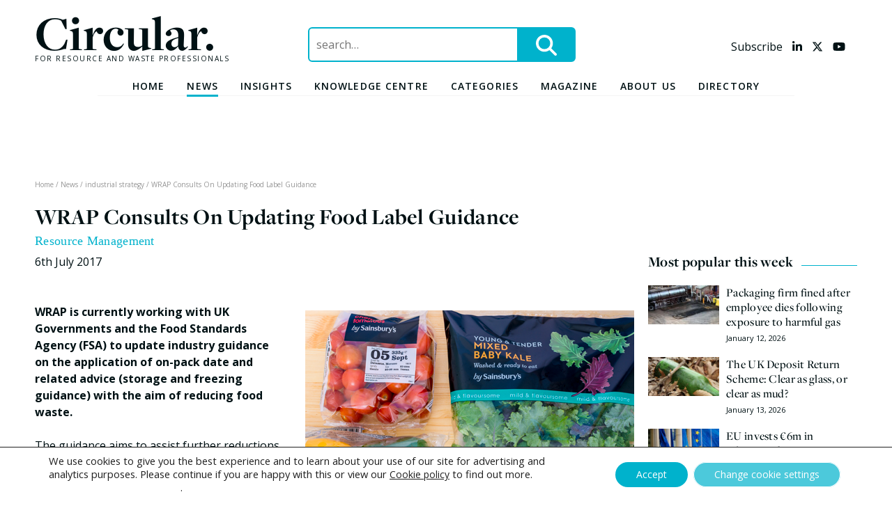

--- FILE ---
content_type: text/html; charset=UTF-8
request_url: https://www.circularonline.co.uk/news/wrap-consults-updating-food-label-guidance/
body_size: 24949
content:
<!doctype html>
<html lang="en-GB" prefix="og: http://ogp.me/ns#">
<head>
	<meta charset="UTF-8">
	<meta name="viewport" content="width=device-width, initial-scale=1">
	<link rel="profile" href="https://gmpg.org/xfn/11">
	<!-- Strictly necessary cookies always enabled including CIWM m_mode -->

	<meta name='robots' content='index, follow, max-image-preview:large, max-snippet:-1, max-video-preview:-1' />
	<style>img:is([sizes="auto" i], [sizes^="auto," i]) { contain-intrinsic-size: 3000px 1500px }</style>
	
<!-- Easy Social Share Buttons for WordPress v.10.7.1 https://socialsharingplugin.com -->
<meta property="og:image" content="https://www.circularonline.co.uk/wp-content/uploads/2017/07/food-waste-labels-WRAP-472x299.png" />
<meta property="og:image:secure_url" content="https://www.circularonline.co.uk/wp-content/uploads/2017/07/food-waste-labels-WRAP-472x299.png" />
<!-- / Easy Social Share Buttons for WordPress -->
<meta name="twitter:image" content="https://www.circularonline.co.uk/wp-content/uploads/2017/07/food-waste-labels-WRAP-472x299.png" />

	<!-- This site is optimized with the Yoast SEO plugin v26.2 - https://yoast.com/wordpress/plugins/seo/ -->
	<title>WRAP Consults On Updating Food Label Guidance</title>
	<meta name="description" content="WRAP is currently working with UK Governments and the Food Standards Agency (FSA) to update industry guidance on the application of on-pack date and related advice (storage and freezing guidance) with the aim of reducing food waste." />
	<link rel="canonical" href="https://www.circularonline.co.uk/news/wrap-consults-updating-food-label-guidance/" />
	<meta property="og:locale" content="en_GB" />
	<meta property="og:type" content="article" />
	<meta property="og:title" content="WRAP Consults On Updating Food Label Guidance" />
	<meta property="og:description" content="WRAP is currently working with UK Governments and the Food Standards Agency (FSA) to update industry guidance on the application of on-pack date and related advice (storage and freezing guidance) with the aim of reducing food waste." />
	<meta property="og:url" content="https://www.circularonline.co.uk/news/wrap-consults-updating-food-label-guidance/" />
	<meta property="og:site_name" content="Circular Online" />
	<meta property="article:published_time" content="2017-07-06T09:51:36+00:00" />
	<meta name="author" content="Darrel Moore" />
	<meta name="twitter:card" content="summary_large_image" />
	<meta name="twitter:title" content="WRAP Consults On Updating Food Label Guidance" />
	<meta name="twitter:description" content="WRAP is currently working with UK Governments and the Food Standards Agency (FSA) to update industry guidance on the application of on-pack date and related advice (storage and freezing guidance) with the aim of reducing food waste." />
	<meta name="twitter:label1" content="Written by" />
	<meta name="twitter:data1" content="Darrel Moore" />
	<meta name="twitter:label2" content="Estimated reading time" />
	<meta name="twitter:data2" content="2 minutes" />
	<script type="application/ld+json" class="yoast-schema-graph">{"@context":"https://schema.org","@graph":[{"@type":"WebPage","@id":"https://www.circularonline.co.uk/news/wrap-consults-updating-food-label-guidance/","url":"https://www.circularonline.co.uk/news/wrap-consults-updating-food-label-guidance/","name":"WRAP Consults On Updating Food Label Guidance","isPartOf":{"@id":"https://www.circularonline.co.uk/#website"},"primaryImageOfPage":{"@id":"https://www.circularonline.co.uk/news/wrap-consults-updating-food-label-guidance/#primaryimage"},"image":{"@id":"https://www.circularonline.co.uk/news/wrap-consults-updating-food-label-guidance/#primaryimage"},"thumbnailUrl":"https://i0.wp.com/www.circularonline.co.uk/wp-content/uploads/2017/07/food-waste-labels-WRAP-472x299.png?fit=472%2C299&ssl=1","datePublished":"2017-07-06T09:51:36+00:00","author":{"@id":"https://www.circularonline.co.uk/#/schema/person/d2a5090f5a64fc2539d288d5ad093f31"},"description":"WRAP is currently working with UK Governments and the Food Standards Agency (FSA) to update industry guidance on the application of on-pack date and related advice (storage and freezing guidance) with the aim of reducing food waste.","breadcrumb":{"@id":"https://www.circularonline.co.uk/news/wrap-consults-updating-food-label-guidance/#breadcrumb"},"inLanguage":"en-GB","potentialAction":[{"@type":"ReadAction","target":["https://www.circularonline.co.uk/news/wrap-consults-updating-food-label-guidance/"]}]},{"@type":"ImageObject","inLanguage":"en-GB","@id":"https://www.circularonline.co.uk/news/wrap-consults-updating-food-label-guidance/#primaryimage","url":"https://i0.wp.com/www.circularonline.co.uk/wp-content/uploads/2017/07/food-waste-labels-WRAP-472x299.png?fit=472%2C299&ssl=1","contentUrl":"https://i0.wp.com/www.circularonline.co.uk/wp-content/uploads/2017/07/food-waste-labels-WRAP-472x299.png?fit=472%2C299&ssl=1","width":472,"height":299,"caption":""},{"@type":"BreadcrumbList","@id":"https://www.circularonline.co.uk/news/wrap-consults-updating-food-label-guidance/#breadcrumb","itemListElement":[{"@type":"ListItem","position":1,"name":"Home","item":"https://www.circularonline.co.uk/"},{"@type":"ListItem","position":2,"name":"News","item":"/news"},{"@type":"ListItem","position":3,"name":"industrial strategy","item":"https://www.circularonline.co.uk/tag/industrial-strategy/"},{"@type":"ListItem","position":4,"name":"WRAP Consults On Updating Food Label Guidance"}]},{"@type":"WebSite","@id":"https://www.circularonline.co.uk/#website","url":"https://www.circularonline.co.uk/","name":"Circular Online","description":"For Resource and Waste Professionals","potentialAction":[{"@type":"SearchAction","target":{"@type":"EntryPoint","urlTemplate":"https://www.circularonline.co.uk/?s={search_term_string}"},"query-input":{"@type":"PropertyValueSpecification","valueRequired":true,"valueName":"search_term_string"}}],"inLanguage":"en-GB"},{"@type":"Person","@id":"https://www.circularonline.co.uk/#/schema/person/d2a5090f5a64fc2539d288d5ad093f31","name":"Darrel Moore","image":{"@type":"ImageObject","inLanguage":"en-GB","@id":"https://www.circularonline.co.uk/#/schema/person/image/","url":"https://secure.gravatar.com/avatar/45f8628486be45463b0910d200187c1b3700d843733ae2e13bf4e6c2b74cd69f?s=96&d=mm&r=g","contentUrl":"https://secure.gravatar.com/avatar/45f8628486be45463b0910d200187c1b3700d843733ae2e13bf4e6c2b74cd69f?s=96&d=mm&r=g","caption":"Darrel Moore"},"url":"https://www.circularonline.co.uk/news/author/darrel-moore/"}]}</script>
	<!-- / Yoast SEO plugin. -->


<link rel='dns-prefetch' href='//proxy.beyondwords.io' />
<link rel='dns-prefetch' href='//kit.fontawesome.com' />
<link rel='dns-prefetch' href='//stats.wp.com' />
<link rel='dns-prefetch' href='//fonts.googleapis.com' />
<link rel='dns-prefetch' href='//use.typekit.net' />
<link rel='preconnect' href='//i0.wp.com' />
<link rel='preconnect' href='//c0.wp.com' />
<link rel="alternate" type="application/rss+xml" title="Circular Online &raquo; Feed" href="https://www.circularonline.co.uk/feed/" />
<link rel="alternate" type="application/rss+xml" title="Circular Online &raquo; Comments Feed" href="https://www.circularonline.co.uk/comments/feed/" />
<script type="text/javascript" id="wpp-js" src="https://www.circularonline.co.uk/wp-content/plugins/wordpress-popular-posts/assets/js/wpp.min.js?ver=7.3.6" data-sampling="0" data-sampling-rate="100" data-api-url="https://www.circularonline.co.uk/wp-json/wordpress-popular-posts" data-post-id="26449" data-token="bc6422e407" data-lang="0" data-debug="0"></script>
<script type="text/javascript">
/* <![CDATA[ */
window._wpemojiSettings = {"baseUrl":"https:\/\/s.w.org\/images\/core\/emoji\/16.0.1\/72x72\/","ext":".png","svgUrl":"https:\/\/s.w.org\/images\/core\/emoji\/16.0.1\/svg\/","svgExt":".svg","source":{"concatemoji":"https:\/\/www.circularonline.co.uk\/wp-includes\/js\/wp-emoji-release.min.js?ver=6.8.3"}};
/*! This file is auto-generated */
!function(s,n){var o,i,e;function c(e){try{var t={supportTests:e,timestamp:(new Date).valueOf()};sessionStorage.setItem(o,JSON.stringify(t))}catch(e){}}function p(e,t,n){e.clearRect(0,0,e.canvas.width,e.canvas.height),e.fillText(t,0,0);var t=new Uint32Array(e.getImageData(0,0,e.canvas.width,e.canvas.height).data),a=(e.clearRect(0,0,e.canvas.width,e.canvas.height),e.fillText(n,0,0),new Uint32Array(e.getImageData(0,0,e.canvas.width,e.canvas.height).data));return t.every(function(e,t){return e===a[t]})}function u(e,t){e.clearRect(0,0,e.canvas.width,e.canvas.height),e.fillText(t,0,0);for(var n=e.getImageData(16,16,1,1),a=0;a<n.data.length;a++)if(0!==n.data[a])return!1;return!0}function f(e,t,n,a){switch(t){case"flag":return n(e,"\ud83c\udff3\ufe0f\u200d\u26a7\ufe0f","\ud83c\udff3\ufe0f\u200b\u26a7\ufe0f")?!1:!n(e,"\ud83c\udde8\ud83c\uddf6","\ud83c\udde8\u200b\ud83c\uddf6")&&!n(e,"\ud83c\udff4\udb40\udc67\udb40\udc62\udb40\udc65\udb40\udc6e\udb40\udc67\udb40\udc7f","\ud83c\udff4\u200b\udb40\udc67\u200b\udb40\udc62\u200b\udb40\udc65\u200b\udb40\udc6e\u200b\udb40\udc67\u200b\udb40\udc7f");case"emoji":return!a(e,"\ud83e\udedf")}return!1}function g(e,t,n,a){var r="undefined"!=typeof WorkerGlobalScope&&self instanceof WorkerGlobalScope?new OffscreenCanvas(300,150):s.createElement("canvas"),o=r.getContext("2d",{willReadFrequently:!0}),i=(o.textBaseline="top",o.font="600 32px Arial",{});return e.forEach(function(e){i[e]=t(o,e,n,a)}),i}function t(e){var t=s.createElement("script");t.src=e,t.defer=!0,s.head.appendChild(t)}"undefined"!=typeof Promise&&(o="wpEmojiSettingsSupports",i=["flag","emoji"],n.supports={everything:!0,everythingExceptFlag:!0},e=new Promise(function(e){s.addEventListener("DOMContentLoaded",e,{once:!0})}),new Promise(function(t){var n=function(){try{var e=JSON.parse(sessionStorage.getItem(o));if("object"==typeof e&&"number"==typeof e.timestamp&&(new Date).valueOf()<e.timestamp+604800&&"object"==typeof e.supportTests)return e.supportTests}catch(e){}return null}();if(!n){if("undefined"!=typeof Worker&&"undefined"!=typeof OffscreenCanvas&&"undefined"!=typeof URL&&URL.createObjectURL&&"undefined"!=typeof Blob)try{var e="postMessage("+g.toString()+"("+[JSON.stringify(i),f.toString(),p.toString(),u.toString()].join(",")+"));",a=new Blob([e],{type:"text/javascript"}),r=new Worker(URL.createObjectURL(a),{name:"wpTestEmojiSupports"});return void(r.onmessage=function(e){c(n=e.data),r.terminate(),t(n)})}catch(e){}c(n=g(i,f,p,u))}t(n)}).then(function(e){for(var t in e)n.supports[t]=e[t],n.supports.everything=n.supports.everything&&n.supports[t],"flag"!==t&&(n.supports.everythingExceptFlag=n.supports.everythingExceptFlag&&n.supports[t]);n.supports.everythingExceptFlag=n.supports.everythingExceptFlag&&!n.supports.flag,n.DOMReady=!1,n.readyCallback=function(){n.DOMReady=!0}}).then(function(){return e}).then(function(){var e;n.supports.everything||(n.readyCallback(),(e=n.source||{}).concatemoji?t(e.concatemoji):e.wpemoji&&e.twemoji&&(t(e.twemoji),t(e.wpemoji)))}))}((window,document),window._wpemojiSettings);
/* ]]> */
</script>
<link rel='stylesheet' id='embed-pdf-viewer-css' href='https://www.circularonline.co.uk/wp-content/plugins/embed-pdf-viewer/css/embed-pdf-viewer.css?ver=2.4.6' type='text/css' media='screen' />
<style id='wp-emoji-styles-inline-css' type='text/css'>

	img.wp-smiley, img.emoji {
		display: inline !important;
		border: none !important;
		box-shadow: none !important;
		height: 1em !important;
		width: 1em !important;
		margin: 0 0.07em !important;
		vertical-align: -0.1em !important;
		background: none !important;
		padding: 0 !important;
	}
</style>
<link rel='stylesheet' id='wp-block-library-css' href='https://c0.wp.com/c/6.8.3/wp-includes/css/dist/block-library/style.min.css' type='text/css' media='all' />
<style id='classic-theme-styles-inline-css' type='text/css'>
/*! This file is auto-generated */
.wp-block-button__link{color:#fff;background-color:#32373c;border-radius:9999px;box-shadow:none;text-decoration:none;padding:calc(.667em + 2px) calc(1.333em + 2px);font-size:1.125em}.wp-block-file__button{background:#32373c;color:#fff;text-decoration:none}
</style>
<link rel='stylesheet' id='ultimate_blocks-cgb-style-css-css' href='https://www.circularonline.co.uk/wp-content/plugins/ultimate-blocks/dist/blocks.style.build.css?ver=3.4.4' type='text/css' media='all' />
<style id='pdfemb-pdf-embedder-viewer-style-inline-css' type='text/css'>
.wp-block-pdfemb-pdf-embedder-viewer{max-width:none}

</style>
<link rel='stylesheet' id='mediaelement-css' href='https://c0.wp.com/c/6.8.3/wp-includes/js/mediaelement/mediaelementplayer-legacy.min.css' type='text/css' media='all' />
<link rel='stylesheet' id='wp-mediaelement-css' href='https://c0.wp.com/c/6.8.3/wp-includes/js/mediaelement/wp-mediaelement.min.css' type='text/css' media='all' />
<style id='jetpack-sharing-buttons-style-inline-css' type='text/css'>
.jetpack-sharing-buttons__services-list{display:flex;flex-direction:row;flex-wrap:wrap;gap:0;list-style-type:none;margin:5px;padding:0}.jetpack-sharing-buttons__services-list.has-small-icon-size{font-size:12px}.jetpack-sharing-buttons__services-list.has-normal-icon-size{font-size:16px}.jetpack-sharing-buttons__services-list.has-large-icon-size{font-size:24px}.jetpack-sharing-buttons__services-list.has-huge-icon-size{font-size:36px}@media print{.jetpack-sharing-buttons__services-list{display:none!important}}.editor-styles-wrapper .wp-block-jetpack-sharing-buttons{gap:0;padding-inline-start:0}ul.jetpack-sharing-buttons__services-list.has-background{padding:1.25em 2.375em}
</style>
<style id='global-styles-inline-css' type='text/css'>
:root{--wp--preset--aspect-ratio--square: 1;--wp--preset--aspect-ratio--4-3: 4/3;--wp--preset--aspect-ratio--3-4: 3/4;--wp--preset--aspect-ratio--3-2: 3/2;--wp--preset--aspect-ratio--2-3: 2/3;--wp--preset--aspect-ratio--16-9: 16/9;--wp--preset--aspect-ratio--9-16: 9/16;--wp--preset--color--black: #000000;--wp--preset--color--cyan-bluish-gray: #abb8c3;--wp--preset--color--white: #ffffff;--wp--preset--color--pale-pink: #f78da7;--wp--preset--color--vivid-red: #cf2e2e;--wp--preset--color--luminous-vivid-orange: #ff6900;--wp--preset--color--luminous-vivid-amber: #fcb900;--wp--preset--color--light-green-cyan: #7bdcb5;--wp--preset--color--vivid-green-cyan: #00d084;--wp--preset--color--pale-cyan-blue: #8ed1fc;--wp--preset--color--vivid-cyan-blue: #0693e3;--wp--preset--color--vivid-purple: #9b51e0;--wp--preset--color--circular-blue: #00B2CC;--wp--preset--color--circular-purple: #62348A;--wp--preset--color--circular-red: #E7432C;--wp--preset--color--circular-yellow: #F9D226;--wp--preset--color--circular-grey: #F4F4F4;--wp--preset--color--circular-black: #001114;--wp--preset--color--circular-green: #BDEAF3;--wp--preset--gradient--vivid-cyan-blue-to-vivid-purple: linear-gradient(135deg,rgba(6,147,227,1) 0%,rgb(155,81,224) 100%);--wp--preset--gradient--light-green-cyan-to-vivid-green-cyan: linear-gradient(135deg,rgb(122,220,180) 0%,rgb(0,208,130) 100%);--wp--preset--gradient--luminous-vivid-amber-to-luminous-vivid-orange: linear-gradient(135deg,rgba(252,185,0,1) 0%,rgba(255,105,0,1) 100%);--wp--preset--gradient--luminous-vivid-orange-to-vivid-red: linear-gradient(135deg,rgba(255,105,0,1) 0%,rgb(207,46,46) 100%);--wp--preset--gradient--very-light-gray-to-cyan-bluish-gray: linear-gradient(135deg,rgb(238,238,238) 0%,rgb(169,184,195) 100%);--wp--preset--gradient--cool-to-warm-spectrum: linear-gradient(135deg,rgb(74,234,220) 0%,rgb(151,120,209) 20%,rgb(207,42,186) 40%,rgb(238,44,130) 60%,rgb(251,105,98) 80%,rgb(254,248,76) 100%);--wp--preset--gradient--blush-light-purple: linear-gradient(135deg,rgb(255,206,236) 0%,rgb(152,150,240) 100%);--wp--preset--gradient--blush-bordeaux: linear-gradient(135deg,rgb(254,205,165) 0%,rgb(254,45,45) 50%,rgb(107,0,62) 100%);--wp--preset--gradient--luminous-dusk: linear-gradient(135deg,rgb(255,203,112) 0%,rgb(199,81,192) 50%,rgb(65,88,208) 100%);--wp--preset--gradient--pale-ocean: linear-gradient(135deg,rgb(255,245,203) 0%,rgb(182,227,212) 50%,rgb(51,167,181) 100%);--wp--preset--gradient--electric-grass: linear-gradient(135deg,rgb(202,248,128) 0%,rgb(113,206,126) 100%);--wp--preset--gradient--midnight: linear-gradient(135deg,rgb(2,3,129) 0%,rgb(40,116,252) 100%);--wp--preset--font-size--small: 13px;--wp--preset--font-size--medium: 20px;--wp--preset--font-size--large: 36px;--wp--preset--font-size--x-large: 42px;--wp--preset--spacing--20: 0.44rem;--wp--preset--spacing--30: 0.67rem;--wp--preset--spacing--40: 1rem;--wp--preset--spacing--50: 1.5rem;--wp--preset--spacing--60: 2.25rem;--wp--preset--spacing--70: 3.38rem;--wp--preset--spacing--80: 5.06rem;--wp--preset--shadow--natural: 6px 6px 9px rgba(0, 0, 0, 0.2);--wp--preset--shadow--deep: 12px 12px 50px rgba(0, 0, 0, 0.4);--wp--preset--shadow--sharp: 6px 6px 0px rgba(0, 0, 0, 0.2);--wp--preset--shadow--outlined: 6px 6px 0px -3px rgba(255, 255, 255, 1), 6px 6px rgba(0, 0, 0, 1);--wp--preset--shadow--crisp: 6px 6px 0px rgba(0, 0, 0, 1);}:where(.is-layout-flex){gap: 0.5em;}:where(.is-layout-grid){gap: 0.5em;}body .is-layout-flex{display: flex;}.is-layout-flex{flex-wrap: wrap;align-items: center;}.is-layout-flex > :is(*, div){margin: 0;}body .is-layout-grid{display: grid;}.is-layout-grid > :is(*, div){margin: 0;}:where(.wp-block-columns.is-layout-flex){gap: 2em;}:where(.wp-block-columns.is-layout-grid){gap: 2em;}:where(.wp-block-post-template.is-layout-flex){gap: 1.25em;}:where(.wp-block-post-template.is-layout-grid){gap: 1.25em;}.has-black-color{color: var(--wp--preset--color--black) !important;}.has-cyan-bluish-gray-color{color: var(--wp--preset--color--cyan-bluish-gray) !important;}.has-white-color{color: var(--wp--preset--color--white) !important;}.has-pale-pink-color{color: var(--wp--preset--color--pale-pink) !important;}.has-vivid-red-color{color: var(--wp--preset--color--vivid-red) !important;}.has-luminous-vivid-orange-color{color: var(--wp--preset--color--luminous-vivid-orange) !important;}.has-luminous-vivid-amber-color{color: var(--wp--preset--color--luminous-vivid-amber) !important;}.has-light-green-cyan-color{color: var(--wp--preset--color--light-green-cyan) !important;}.has-vivid-green-cyan-color{color: var(--wp--preset--color--vivid-green-cyan) !important;}.has-pale-cyan-blue-color{color: var(--wp--preset--color--pale-cyan-blue) !important;}.has-vivid-cyan-blue-color{color: var(--wp--preset--color--vivid-cyan-blue) !important;}.has-vivid-purple-color{color: var(--wp--preset--color--vivid-purple) !important;}.has-black-background-color{background-color: var(--wp--preset--color--black) !important;}.has-cyan-bluish-gray-background-color{background-color: var(--wp--preset--color--cyan-bluish-gray) !important;}.has-white-background-color{background-color: var(--wp--preset--color--white) !important;}.has-pale-pink-background-color{background-color: var(--wp--preset--color--pale-pink) !important;}.has-vivid-red-background-color{background-color: var(--wp--preset--color--vivid-red) !important;}.has-luminous-vivid-orange-background-color{background-color: var(--wp--preset--color--luminous-vivid-orange) !important;}.has-luminous-vivid-amber-background-color{background-color: var(--wp--preset--color--luminous-vivid-amber) !important;}.has-light-green-cyan-background-color{background-color: var(--wp--preset--color--light-green-cyan) !important;}.has-vivid-green-cyan-background-color{background-color: var(--wp--preset--color--vivid-green-cyan) !important;}.has-pale-cyan-blue-background-color{background-color: var(--wp--preset--color--pale-cyan-blue) !important;}.has-vivid-cyan-blue-background-color{background-color: var(--wp--preset--color--vivid-cyan-blue) !important;}.has-vivid-purple-background-color{background-color: var(--wp--preset--color--vivid-purple) !important;}.has-black-border-color{border-color: var(--wp--preset--color--black) !important;}.has-cyan-bluish-gray-border-color{border-color: var(--wp--preset--color--cyan-bluish-gray) !important;}.has-white-border-color{border-color: var(--wp--preset--color--white) !important;}.has-pale-pink-border-color{border-color: var(--wp--preset--color--pale-pink) !important;}.has-vivid-red-border-color{border-color: var(--wp--preset--color--vivid-red) !important;}.has-luminous-vivid-orange-border-color{border-color: var(--wp--preset--color--luminous-vivid-orange) !important;}.has-luminous-vivid-amber-border-color{border-color: var(--wp--preset--color--luminous-vivid-amber) !important;}.has-light-green-cyan-border-color{border-color: var(--wp--preset--color--light-green-cyan) !important;}.has-vivid-green-cyan-border-color{border-color: var(--wp--preset--color--vivid-green-cyan) !important;}.has-pale-cyan-blue-border-color{border-color: var(--wp--preset--color--pale-cyan-blue) !important;}.has-vivid-cyan-blue-border-color{border-color: var(--wp--preset--color--vivid-cyan-blue) !important;}.has-vivid-purple-border-color{border-color: var(--wp--preset--color--vivid-purple) !important;}.has-vivid-cyan-blue-to-vivid-purple-gradient-background{background: var(--wp--preset--gradient--vivid-cyan-blue-to-vivid-purple) !important;}.has-light-green-cyan-to-vivid-green-cyan-gradient-background{background: var(--wp--preset--gradient--light-green-cyan-to-vivid-green-cyan) !important;}.has-luminous-vivid-amber-to-luminous-vivid-orange-gradient-background{background: var(--wp--preset--gradient--luminous-vivid-amber-to-luminous-vivid-orange) !important;}.has-luminous-vivid-orange-to-vivid-red-gradient-background{background: var(--wp--preset--gradient--luminous-vivid-orange-to-vivid-red) !important;}.has-very-light-gray-to-cyan-bluish-gray-gradient-background{background: var(--wp--preset--gradient--very-light-gray-to-cyan-bluish-gray) !important;}.has-cool-to-warm-spectrum-gradient-background{background: var(--wp--preset--gradient--cool-to-warm-spectrum) !important;}.has-blush-light-purple-gradient-background{background: var(--wp--preset--gradient--blush-light-purple) !important;}.has-blush-bordeaux-gradient-background{background: var(--wp--preset--gradient--blush-bordeaux) !important;}.has-luminous-dusk-gradient-background{background: var(--wp--preset--gradient--luminous-dusk) !important;}.has-pale-ocean-gradient-background{background: var(--wp--preset--gradient--pale-ocean) !important;}.has-electric-grass-gradient-background{background: var(--wp--preset--gradient--electric-grass) !important;}.has-midnight-gradient-background{background: var(--wp--preset--gradient--midnight) !important;}.has-small-font-size{font-size: var(--wp--preset--font-size--small) !important;}.has-medium-font-size{font-size: var(--wp--preset--font-size--medium) !important;}.has-large-font-size{font-size: var(--wp--preset--font-size--large) !important;}.has-x-large-font-size{font-size: var(--wp--preset--font-size--x-large) !important;}
:where(.wp-block-post-template.is-layout-flex){gap: 1.25em;}:where(.wp-block-post-template.is-layout-grid){gap: 1.25em;}
:where(.wp-block-columns.is-layout-flex){gap: 2em;}:where(.wp-block-columns.is-layout-grid){gap: 2em;}
:root :where(.wp-block-pullquote){font-size: 1.5em;line-height: 1.6;}
</style>
<link rel='stylesheet' id='ub-extension-style-css-css' href='https://www.circularonline.co.uk/wp-content/plugins/ultimate-blocks/src/extensions/style.css?ver=6.8.3' type='text/css' media='all' />
<link rel='stylesheet' id='wordpress-popular-posts-css-css' href='https://www.circularonline.co.uk/wp-content/plugins/wordpress-popular-posts/assets/css/wpp.css?ver=7.3.6' type='text/css' media='all' />
<link rel='stylesheet' id='circularonline-style-css' href='https://www.circularonline.co.uk/wp-content/themes/circularonline/style.css?ver=6.8.3' type='text/css' media='all' />
<link rel='stylesheet' id='opensans-font-css' href='https://fonts.googleapis.com/css?family=Open+Sans%3A400%2C400i%2C600%2C600i%2C700%2C700i&#038;ver=6.8.3' type='text/css' media='all' />
<link rel='stylesheet' id='pure-css-css' href='https://www.circularonline.co.uk/wp-content/themes/circularonline/css/pure-css/pure-min.css?ver=1550056168' type='text/css' media='all' />
<link rel='stylesheet' id='pure-css-resp-css' href='https://www.circularonline.co.uk/wp-content/themes/circularonline/css/pure-css/grids-responsive-min.css?ver=1550056168' type='text/css' media='all' />
<link rel='stylesheet' id='semantic-transition-css-css' href='https://www.circularonline.co.uk/wp-content/themes/circularonline/css/semantic-transition.min.css?ver=1558096049' type='text/css' media='all' />
<link rel='stylesheet' id='semantic-dropdown-css-css' href='https://www.circularonline.co.uk/wp-content/themes/circularonline/css/semantic-dropdown.min.css?ver=1558096049' type='text/css' media='all' />
<link rel='stylesheet' id='slick-css-css' href='https://www.circularonline.co.uk/wp-content/themes/circularonline/css/slick.css?ver=1507027768' type='text/css' media='all' />
<link rel='stylesheet' id='freight-display-pro-css' href='//use.typekit.net/ruu5opd.css' type='text/css' media='all' />
<link rel='stylesheet' id='circular-style-css' href='https://www.circularonline.co.uk/wp-content/themes/circularonline/css/circular.css?ver=1690972517' type='text/css' media='all' />
<link rel='stylesheet' id='jquery-modal-min-css-css' href='https://www.circularonline.co.uk/wp-content/themes/circularonline/css/jquery.modal.min.css?ver=1657188320' type='text/css' media='all' />
<link rel='stylesheet' id='subscribe-forms-css-css' href='https://www.circularonline.co.uk/wp-content/plugins/easy-social-share-buttons3/assets/modules/subscribe-forms.min.css?ver=10.7.1' type='text/css' media='all' />
<link rel='stylesheet' id='click2tweet-css-css' href='https://www.circularonline.co.uk/wp-content/plugins/easy-social-share-buttons3/assets/modules/click-to-tweet.min.css?ver=10.7.1' type='text/css' media='all' />
<link rel='stylesheet' id='easy-social-share-buttons-css' href='https://www.circularonline.co.uk/wp-content/plugins/easy-social-share-buttons3/assets/css/easy-social-share-buttons.min.css?ver=10.7.1' type='text/css' media='all' />
<style id='easy-social-share-buttons-inline-css' type='text/css'>
.essb_links .essb_link_mastodon { --essb-network: #6364ff;}
</style>
<link rel='stylesheet' id='moove_gdpr_frontend-css' href='https://www.circularonline.co.uk/wp-content/plugins/gdpr-cookie-compliance/dist/styles/gdpr-main-nf.css?ver=5.0.9' type='text/css' media='all' />
<style id='moove_gdpr_frontend-inline-css' type='text/css'>
				#moove_gdpr_cookie_modal .moove-gdpr-modal-content .moove-gdpr-tab-main h3.tab-title, 
				#moove_gdpr_cookie_modal .moove-gdpr-modal-content .moove-gdpr-tab-main span.tab-title,
				#moove_gdpr_cookie_modal .moove-gdpr-modal-content .moove-gdpr-modal-left-content #moove-gdpr-menu li a, 
				#moove_gdpr_cookie_modal .moove-gdpr-modal-content .moove-gdpr-modal-left-content #moove-gdpr-menu li button,
				#moove_gdpr_cookie_modal .moove-gdpr-modal-content .moove-gdpr-modal-left-content .moove-gdpr-branding-cnt a,
				#moove_gdpr_cookie_modal .moove-gdpr-modal-content .moove-gdpr-modal-footer-content .moove-gdpr-button-holder a.mgbutton, 
				#moove_gdpr_cookie_modal .moove-gdpr-modal-content .moove-gdpr-modal-footer-content .moove-gdpr-button-holder button.mgbutton,
				#moove_gdpr_cookie_modal .cookie-switch .cookie-slider:after, 
				#moove_gdpr_cookie_modal .cookie-switch .slider:after, 
				#moove_gdpr_cookie_modal .switch .cookie-slider:after, 
				#moove_gdpr_cookie_modal .switch .slider:after,
				#moove_gdpr_cookie_info_bar .moove-gdpr-info-bar-container .moove-gdpr-info-bar-content p, 
				#moove_gdpr_cookie_info_bar .moove-gdpr-info-bar-container .moove-gdpr-info-bar-content p a,
				#moove_gdpr_cookie_info_bar .moove-gdpr-info-bar-container .moove-gdpr-info-bar-content a.mgbutton, 
				#moove_gdpr_cookie_info_bar .moove-gdpr-info-bar-container .moove-gdpr-info-bar-content button.mgbutton,
				#moove_gdpr_cookie_modal .moove-gdpr-modal-content .moove-gdpr-tab-main .moove-gdpr-tab-main-content h1, 
				#moove_gdpr_cookie_modal .moove-gdpr-modal-content .moove-gdpr-tab-main .moove-gdpr-tab-main-content h2, 
				#moove_gdpr_cookie_modal .moove-gdpr-modal-content .moove-gdpr-tab-main .moove-gdpr-tab-main-content h3, 
				#moove_gdpr_cookie_modal .moove-gdpr-modal-content .moove-gdpr-tab-main .moove-gdpr-tab-main-content h4, 
				#moove_gdpr_cookie_modal .moove-gdpr-modal-content .moove-gdpr-tab-main .moove-gdpr-tab-main-content h5, 
				#moove_gdpr_cookie_modal .moove-gdpr-modal-content .moove-gdpr-tab-main .moove-gdpr-tab-main-content h6,
				#moove_gdpr_cookie_modal .moove-gdpr-modal-content.moove_gdpr_modal_theme_v2 .moove-gdpr-modal-title .tab-title,
				#moove_gdpr_cookie_modal .moove-gdpr-modal-content.moove_gdpr_modal_theme_v2 .moove-gdpr-tab-main h3.tab-title, 
				#moove_gdpr_cookie_modal .moove-gdpr-modal-content.moove_gdpr_modal_theme_v2 .moove-gdpr-tab-main span.tab-title,
				#moove_gdpr_cookie_modal .moove-gdpr-modal-content.moove_gdpr_modal_theme_v2 .moove-gdpr-branding-cnt a {
					font-weight: inherit				}
			#moove_gdpr_cookie_modal,#moove_gdpr_cookie_info_bar,.gdpr_cookie_settings_shortcode_content{font-family:inherit}#moove_gdpr_save_popup_settings_button{background-color:#373737;color:#fff}#moove_gdpr_save_popup_settings_button:hover{background-color:#000}#moove_gdpr_cookie_info_bar .moove-gdpr-info-bar-container .moove-gdpr-info-bar-content a.mgbutton,#moove_gdpr_cookie_info_bar .moove-gdpr-info-bar-container .moove-gdpr-info-bar-content button.mgbutton{background-color:#00b2cc}#moove_gdpr_cookie_modal .moove-gdpr-modal-content .moove-gdpr-modal-footer-content .moove-gdpr-button-holder a.mgbutton,#moove_gdpr_cookie_modal .moove-gdpr-modal-content .moove-gdpr-modal-footer-content .moove-gdpr-button-holder button.mgbutton,.gdpr_cookie_settings_shortcode_content .gdpr-shr-button.button-green{background-color:#00b2cc;border-color:#00b2cc}#moove_gdpr_cookie_modal .moove-gdpr-modal-content .moove-gdpr-modal-footer-content .moove-gdpr-button-holder a.mgbutton:hover,#moove_gdpr_cookie_modal .moove-gdpr-modal-content .moove-gdpr-modal-footer-content .moove-gdpr-button-holder button.mgbutton:hover,.gdpr_cookie_settings_shortcode_content .gdpr-shr-button.button-green:hover{background-color:#fff;color:#00b2cc}#moove_gdpr_cookie_modal .moove-gdpr-modal-content .moove-gdpr-modal-close i,#moove_gdpr_cookie_modal .moove-gdpr-modal-content .moove-gdpr-modal-close span.gdpr-icon{background-color:#00b2cc;border:1px solid #00b2cc}#moove_gdpr_cookie_info_bar span.moove-gdpr-infobar-allow-all.focus-g,#moove_gdpr_cookie_info_bar span.moove-gdpr-infobar-allow-all:focus,#moove_gdpr_cookie_info_bar button.moove-gdpr-infobar-allow-all.focus-g,#moove_gdpr_cookie_info_bar button.moove-gdpr-infobar-allow-all:focus,#moove_gdpr_cookie_info_bar span.moove-gdpr-infobar-reject-btn.focus-g,#moove_gdpr_cookie_info_bar span.moove-gdpr-infobar-reject-btn:focus,#moove_gdpr_cookie_info_bar button.moove-gdpr-infobar-reject-btn.focus-g,#moove_gdpr_cookie_info_bar button.moove-gdpr-infobar-reject-btn:focus,#moove_gdpr_cookie_info_bar span.change-settings-button.focus-g,#moove_gdpr_cookie_info_bar span.change-settings-button:focus,#moove_gdpr_cookie_info_bar button.change-settings-button.focus-g,#moove_gdpr_cookie_info_bar button.change-settings-button:focus{-webkit-box-shadow:0 0 1px 3px #00b2cc;-moz-box-shadow:0 0 1px 3px #00b2cc;box-shadow:0 0 1px 3px #00b2cc}#moove_gdpr_cookie_modal .moove-gdpr-modal-content .moove-gdpr-modal-close i:hover,#moove_gdpr_cookie_modal .moove-gdpr-modal-content .moove-gdpr-modal-close span.gdpr-icon:hover,#moove_gdpr_cookie_info_bar span[data-href]>u.change-settings-button{color:#00b2cc}#moove_gdpr_cookie_modal .moove-gdpr-modal-content .moove-gdpr-modal-left-content #moove-gdpr-menu li.menu-item-selected a span.gdpr-icon,#moove_gdpr_cookie_modal .moove-gdpr-modal-content .moove-gdpr-modal-left-content #moove-gdpr-menu li.menu-item-selected button span.gdpr-icon{color:inherit}#moove_gdpr_cookie_modal .moove-gdpr-modal-content .moove-gdpr-modal-left-content #moove-gdpr-menu li a span.gdpr-icon,#moove_gdpr_cookie_modal .moove-gdpr-modal-content .moove-gdpr-modal-left-content #moove-gdpr-menu li button span.gdpr-icon{color:inherit}#moove_gdpr_cookie_modal .gdpr-acc-link{line-height:0;font-size:0;color:transparent;position:absolute}#moove_gdpr_cookie_modal .moove-gdpr-modal-content .moove-gdpr-modal-close:hover i,#moove_gdpr_cookie_modal .moove-gdpr-modal-content .moove-gdpr-modal-left-content #moove-gdpr-menu li a,#moove_gdpr_cookie_modal .moove-gdpr-modal-content .moove-gdpr-modal-left-content #moove-gdpr-menu li button,#moove_gdpr_cookie_modal .moove-gdpr-modal-content .moove-gdpr-modal-left-content #moove-gdpr-menu li button i,#moove_gdpr_cookie_modal .moove-gdpr-modal-content .moove-gdpr-modal-left-content #moove-gdpr-menu li a i,#moove_gdpr_cookie_modal .moove-gdpr-modal-content .moove-gdpr-tab-main .moove-gdpr-tab-main-content a:hover,#moove_gdpr_cookie_info_bar.moove-gdpr-dark-scheme .moove-gdpr-info-bar-container .moove-gdpr-info-bar-content a.mgbutton:hover,#moove_gdpr_cookie_info_bar.moove-gdpr-dark-scheme .moove-gdpr-info-bar-container .moove-gdpr-info-bar-content button.mgbutton:hover,#moove_gdpr_cookie_info_bar.moove-gdpr-dark-scheme .moove-gdpr-info-bar-container .moove-gdpr-info-bar-content a:hover,#moove_gdpr_cookie_info_bar.moove-gdpr-dark-scheme .moove-gdpr-info-bar-container .moove-gdpr-info-bar-content button:hover,#moove_gdpr_cookie_info_bar.moove-gdpr-dark-scheme .moove-gdpr-info-bar-container .moove-gdpr-info-bar-content span.change-settings-button:hover,#moove_gdpr_cookie_info_bar.moove-gdpr-dark-scheme .moove-gdpr-info-bar-container .moove-gdpr-info-bar-content button.change-settings-button:hover,#moove_gdpr_cookie_info_bar.moove-gdpr-dark-scheme .moove-gdpr-info-bar-container .moove-gdpr-info-bar-content u.change-settings-button:hover,#moove_gdpr_cookie_info_bar span[data-href]>u.change-settings-button,#moove_gdpr_cookie_info_bar.moove-gdpr-dark-scheme .moove-gdpr-info-bar-container .moove-gdpr-info-bar-content a.mgbutton.focus-g,#moove_gdpr_cookie_info_bar.moove-gdpr-dark-scheme .moove-gdpr-info-bar-container .moove-gdpr-info-bar-content button.mgbutton.focus-g,#moove_gdpr_cookie_info_bar.moove-gdpr-dark-scheme .moove-gdpr-info-bar-container .moove-gdpr-info-bar-content a.focus-g,#moove_gdpr_cookie_info_bar.moove-gdpr-dark-scheme .moove-gdpr-info-bar-container .moove-gdpr-info-bar-content button.focus-g,#moove_gdpr_cookie_info_bar.moove-gdpr-dark-scheme .moove-gdpr-info-bar-container .moove-gdpr-info-bar-content a.mgbutton:focus,#moove_gdpr_cookie_info_bar.moove-gdpr-dark-scheme .moove-gdpr-info-bar-container .moove-gdpr-info-bar-content button.mgbutton:focus,#moove_gdpr_cookie_info_bar.moove-gdpr-dark-scheme .moove-gdpr-info-bar-container .moove-gdpr-info-bar-content a:focus,#moove_gdpr_cookie_info_bar.moove-gdpr-dark-scheme .moove-gdpr-info-bar-container .moove-gdpr-info-bar-content button:focus,#moove_gdpr_cookie_info_bar.moove-gdpr-dark-scheme .moove-gdpr-info-bar-container .moove-gdpr-info-bar-content span.change-settings-button.focus-g,span.change-settings-button:focus,button.change-settings-button.focus-g,button.change-settings-button:focus,#moove_gdpr_cookie_info_bar.moove-gdpr-dark-scheme .moove-gdpr-info-bar-container .moove-gdpr-info-bar-content u.change-settings-button.focus-g,#moove_gdpr_cookie_info_bar.moove-gdpr-dark-scheme .moove-gdpr-info-bar-container .moove-gdpr-info-bar-content u.change-settings-button:focus{color:#00b2cc}#moove_gdpr_cookie_modal .moove-gdpr-branding.focus-g span,#moove_gdpr_cookie_modal .moove-gdpr-modal-content .moove-gdpr-tab-main a.focus-g,#moove_gdpr_cookie_modal .moove-gdpr-modal-content .moove-gdpr-tab-main .gdpr-cd-details-toggle.focus-g{color:#00b2cc}#moove_gdpr_cookie_modal.gdpr_lightbox-hide{display:none}
</style>
<script type="text/javascript" src="https://www.circularonline.co.uk/wp-content/themes/circularonline/js/jquery-3.0.0.min.js?ver=20220614" id="circularonline-jquery-js"></script>
<script type="text/javascript" src="https://kit.fontawesome.com/b0b52e1716.js?ver=20151215" id="fontawesome-js-js"></script>
<script type="text/javascript" src="https://www.circularonline.co.uk/wp-content/themes/circularonline/js/semantic-transition.min.js?ver=1558096049" id="semantic-transition-js-js"></script>
<script type="text/javascript" src="https://www.circularonline.co.uk/wp-content/themes/circularonline/js/semantic-dropdown.min.js?ver=1558096049" id="semantic-dropdown-js-js"></script>
<script type="text/javascript" src="https://www.circularonline.co.uk/wp-content/themes/circularonline/js/slick.min.js?ver=1507027768" id="slick-js-js"></script>
<script type="text/javascript" src="https://www.circularonline.co.uk/wp-content/themes/circularonline/js/equalHeight.min.js?ver=20151215" id="jquery-equalHeight-js"></script>
<script type="text/javascript" src="https://www.circularonline.co.uk/wp-content/themes/circularonline/js/jquery.modal.min.js?ver=1657188331" id="jquery-modal-min-js-js"></script>
<script type="text/javascript" src="https://www.circularonline.co.uk/wp-content/themes/circularonline/js/circular.js?ver=1592994395" id="circular_script-js"></script>
<script type="text/javascript" src="https://www.circularonline.co.uk/wp-content/themes/circularonline/js/directory.js?ver=1592994395" id="circular_directory-js"></script>
<script type="text/javascript" src="https://c0.wp.com/c/6.8.3/wp-includes/js/jquery/jquery.min.js" id="jquery-core-js"></script>
<script type="text/javascript" src="https://c0.wp.com/c/6.8.3/wp-includes/js/jquery/jquery-migrate.min.js" id="jquery-migrate-js"></script>
<script id="essb-inline-js"></script><link rel="https://api.w.org/" href="https://www.circularonline.co.uk/wp-json/" /><link rel="alternate" title="JSON" type="application/json" href="https://www.circularonline.co.uk/wp-json/wp/v2/posts/26449" /><link rel="EditURI" type="application/rsd+xml" title="RSD" href="https://www.circularonline.co.uk/xmlrpc.php?rsd" />
<meta name="generator" content="WordPress 6.8.3" />
<link rel='shortlink' href='https://www.circularonline.co.uk/?p=26449' />
<link rel="alternate" title="oEmbed (JSON)" type="application/json+oembed" href="https://www.circularonline.co.uk/wp-json/oembed/1.0/embed?url=https%3A%2F%2Fwww.circularonline.co.uk%2Fnews%2Fwrap-consults-updating-food-label-guidance%2F" />
<link rel="alternate" title="oEmbed (XML)" type="text/xml+oembed" href="https://www.circularonline.co.uk/wp-json/oembed/1.0/embed?url=https%3A%2F%2Fwww.circularonline.co.uk%2Fnews%2Fwrap-consults-updating-food-label-guidance%2F&#038;format=xml" />
	<style>img#wpstats{display:none}</style>
		            <style id="wpp-loading-animation-styles">@-webkit-keyframes bgslide{from{background-position-x:0}to{background-position-x:-200%}}@keyframes bgslide{from{background-position-x:0}to{background-position-x:-200%}}.wpp-widget-block-placeholder,.wpp-shortcode-placeholder{margin:0 auto;width:60px;height:3px;background:#dd3737;background:linear-gradient(90deg,#dd3737 0%,#571313 10%,#dd3737 100%);background-size:200% auto;border-radius:3px;-webkit-animation:bgslide 1s infinite linear;animation:bgslide 1s infinite linear}</style>
                <script type="text/javascript" src="https://secure.52enterprisingdetails.com/js/787963.js" ></script>
    <noscript><img alt="" src="https://secure.52enterprisingdetails.com/787963.png" style="display:none;" /></noscript>
    
<script type="text/javascript">var essb_settings = {"ajax_url":"https:\/\/www.circularonline.co.uk\/wp-admin\/admin-ajax.php","essb3_nonce":"1ee2f9aee0","essb3_plugin_url":"https:\/\/www.circularonline.co.uk\/wp-content\/plugins\/easy-social-share-buttons3","essb3_stats":false,"essb3_ga":false,"essb3_ga_ntg":false,"blog_url":"https:\/\/www.circularonline.co.uk\/","post_id":"26449"};</script></head>

<body class="wp-singular post-template-default single single-post postid-26449 single-format-standard wp-theme-circularonline coat-news essb-10.7.1">

<div id="page" class="site">
	<a class="skip-link screen-reader-text" href="#content">Skip to content</a>

	<header id="masthead" class="site-header">
		<div class="wrapper bg-white">

			<div class="site-branding">
				<h2><a href="/" rel="home" alt="Circular Online">Circular.</a></h2>
									<p class="site-description">For Resource and Waste Professionals</p>
							</div><!-- .site-branding -->

			<!-- Header widget area -->
			<div id="search">
				<div class="search-widget"><form role="search" method="get" class="search-form" action="https://www.circularonline.co.uk/">
				<label>
					<span class="screen-reader-text">Search for:</span>
					<input type="search" class="search-field" placeholder="search&hellip;" value="" name="s" />
				</label>
				<button type="submit" class="search-submit" ><i class="fas fa-search"></i></button>
			</form></div>			</div>

			<!-- Social media icons -->
			<div class="social-media">
										<a href="https://www.circularonline.co.uk/subscribe" alt="Subscribe" >
															Subscribe													</a>
											<a href="https://www.linkedin.com/groups/1999142/" alt="Linkedin" target="_blank">
															<i class="fab fa-linkedin-in"></i>
													</a>
											<a href="https://twitter.com/CIWM" alt="Twitter" target="_blank">
															<i class="fab fa-x-twitter"></i>
													</a>
											<a href="https://www.youtube.com/user/CIWMHQ" alt="YouTube" target="_blank">
															<i class="fab fa-youtube"></i>
													</a>
								</div>

		</div>

		<div class="wrapper bg-white display-block">
			<div class="main-navigation-wrapper">
				<nav id="site-navigation" class="main-navigation">
					<button class="menu-toggle" aria-controls="primary-menu" aria-expanded="false"><span></span><!--<i class="fas fa-bars"></i>--></button>
					<div class="menu-primary-menu-container"><ul id="primary-menu" class="menu"><li id="menu-item-37" class="menu-item menu-item-type-post_type menu-item-object-page menu-item-home menu-item-37"><a href="https://www.circularonline.co.uk/">Home</a></li>
<li id="menu-item-43" class="menu-item menu-item-type-post_type menu-item-object-page menu-item-43"><a href="https://www.circularonline.co.uk/news/">News</a></li>
<li id="menu-item-40" class="menu-item menu-item-type-post_type menu-item-object-page menu-item-40"><a href="https://www.circularonline.co.uk/insights/">Insights</a></li>
<li id="menu-item-34381" class="menu-item menu-item-type-post_type menu-item-object-page menu-item-has-children menu-item-34381"><a href="https://www.circularonline.co.uk/knowledge-centre/">Knowledge centre</a>
<ul class="sub-menu">
	<li id="menu-item-611024" class="menu-item menu-item-type-custom menu-item-object-custom menu-item-611024"><a href="/defra/">Change Network &#8211; Simpler Recycling</a></li>
</ul>
</li>
<li id="menu-item-51" class="menu-item menu-item-type-custom menu-item-object-custom menu-item-has-children menu-item-51"><a href="#">Categories</a>
<ul class="sub-menu">
	<li id="menu-item-149" class="menu-item menu-item-type-taxonomy menu-item-object-category menu-item-149"><a href="https://www.circularonline.co.uk/category/circular-economy/">Circular Economy</a></li>
	<li id="menu-item-49871" class="menu-item menu-item-type-taxonomy menu-item-object-category menu-item-49871"><a href="https://www.circularonline.co.uk/category/ciwm/">CIWM</a></li>
	<li id="menu-item-150" class="menu-item menu-item-type-taxonomy menu-item-object-category menu-item-150"><a href="https://www.circularonline.co.uk/category/collection-and-transport/">Collection and Transport</a></li>
	<li id="menu-item-151" class="menu-item menu-item-type-taxonomy menu-item-object-category menu-item-151"><a href="https://www.circularonline.co.uk/category/environment-and-energy/">Environment and Energy</a></li>
	<li id="menu-item-152" class="menu-item menu-item-type-taxonomy menu-item-object-category menu-item-152"><a href="https://www.circularonline.co.uk/category/health-and-safety/">Health and Safety</a></li>
	<li id="menu-item-153" class="menu-item menu-item-type-taxonomy menu-item-object-category menu-item-153"><a href="https://www.circularonline.co.uk/category/legislation-and-regulation/">Legislation and Regulation</a></li>
	<li id="menu-item-154" class="menu-item menu-item-type-taxonomy menu-item-object-category menu-item-154"><a href="https://www.circularonline.co.uk/category/policy-and-strategy/">Policy and Strategy</a></li>
	<li id="menu-item-155" class="menu-item menu-item-type-taxonomy menu-item-object-category menu-item-155"><a href="https://www.circularonline.co.uk/category/professional-development/">Professional Development</a></li>
	<li id="menu-item-156" class="menu-item menu-item-type-taxonomy menu-item-object-category current-post-ancestor current-menu-parent current-post-parent menu-item-156"><a href="https://www.circularonline.co.uk/category/resource-management/">Resource Management</a></li>
	<li id="menu-item-157" class="menu-item menu-item-type-taxonomy menu-item-object-category menu-item-157"><a href="https://www.circularonline.co.uk/category/sustainability/">Sustainability</a></li>
	<li id="menu-item-158" class="menu-item menu-item-type-taxonomy menu-item-object-category menu-item-158"><a href="https://www.circularonline.co.uk/category/treatment-and-recovery/">Treatment and Recovery</a></li>
</ul>
</li>
<li id="menu-item-34313" class="menu-item menu-item-type-post_type menu-item-object-page menu-item-34313"><a href="https://www.circularonline.co.uk/magazine-archive/">Magazine</a></li>
<li id="menu-item-38" class="menu-item menu-item-type-post_type menu-item-object-page menu-item-38"><a href="https://www.circularonline.co.uk/about-us/">About us</a></li>
<li id="menu-item-44349" class="menu-item menu-item-type-post_type_archive menu-item-object-directories menu-item-44349"><a href="https://www.circularonline.co.uk/directory/">Directory</a></li>
</ul></div>				</nav><!-- #site-navigation -->
				<hr />
			</div>

		</div>

		<div class="mobile-top-level-menu">
			<div class="menu-primary-menu-container"><ul id="primary-menu" class="menu"><li class="menu-item menu-item-type-post_type menu-item-object-page menu-item-home menu-item-37"><a href="https://www.circularonline.co.uk/"><span>Home</span></a></li>
<li class="menu-item menu-item-type-post_type menu-item-object-page menu-item-43"><a href="https://www.circularonline.co.uk/news/"><span>News</span></a></li>
<li class="menu-item menu-item-type-post_type menu-item-object-page menu-item-40"><a href="https://www.circularonline.co.uk/insights/"><span>Insights</span></a></li>
<li class="menu-item menu-item-type-post_type menu-item-object-page menu-item-has-children menu-item-34381"><a href="https://www.circularonline.co.uk/knowledge-centre/"><span>Knowledge centre</span></a>
<ul class="sub-menu">
	<li class="menu-item menu-item-type-custom menu-item-object-custom menu-item-611024"><a href="/defra/"><span>Change Network &#8211; Simpler Recycling</span></a></li>
</ul>
</li>
<li class="menu-item menu-item-type-custom menu-item-object-custom menu-item-has-children menu-item-51"><a href="#"><span>Categories</span></a>
<ul class="sub-menu">
	<li class="menu-item menu-item-type-taxonomy menu-item-object-category menu-item-149"><a href="https://www.circularonline.co.uk/category/circular-economy/"><span>Circular Economy</span></a></li>
	<li class="menu-item menu-item-type-taxonomy menu-item-object-category menu-item-49871"><a href="https://www.circularonline.co.uk/category/ciwm/"><span>CIWM</span></a></li>
	<li class="menu-item menu-item-type-taxonomy menu-item-object-category menu-item-150"><a href="https://www.circularonline.co.uk/category/collection-and-transport/"><span>Collection and Transport</span></a></li>
	<li class="menu-item menu-item-type-taxonomy menu-item-object-category menu-item-151"><a href="https://www.circularonline.co.uk/category/environment-and-energy/"><span>Environment and Energy</span></a></li>
	<li class="menu-item menu-item-type-taxonomy menu-item-object-category menu-item-152"><a href="https://www.circularonline.co.uk/category/health-and-safety/"><span>Health and Safety</span></a></li>
	<li class="menu-item menu-item-type-taxonomy menu-item-object-category menu-item-153"><a href="https://www.circularonline.co.uk/category/legislation-and-regulation/"><span>Legislation and Regulation</span></a></li>
	<li class="menu-item menu-item-type-taxonomy menu-item-object-category menu-item-154"><a href="https://www.circularonline.co.uk/category/policy-and-strategy/"><span>Policy and Strategy</span></a></li>
	<li class="menu-item menu-item-type-taxonomy menu-item-object-category menu-item-155"><a href="https://www.circularonline.co.uk/category/professional-development/"><span>Professional Development</span></a></li>
	<li class="menu-item menu-item-type-taxonomy menu-item-object-category current-post-ancestor current-menu-parent current-post-parent menu-item-156"><a href="https://www.circularonline.co.uk/category/resource-management/"><span>Resource Management</span></a></li>
	<li class="menu-item menu-item-type-taxonomy menu-item-object-category menu-item-157"><a href="https://www.circularonline.co.uk/category/sustainability/"><span>Sustainability</span></a></li>
	<li class="menu-item menu-item-type-taxonomy menu-item-object-category menu-item-158"><a href="https://www.circularonline.co.uk/category/treatment-and-recovery/"><span>Treatment and Recovery</span></a></li>
</ul>
</li>
<li class="menu-item menu-item-type-post_type menu-item-object-page menu-item-34313"><a href="https://www.circularonline.co.uk/magazine-archive/"><span>Magazine</span></a></li>
<li class="menu-item menu-item-type-post_type menu-item-object-page menu-item-38"><a href="https://www.circularonline.co.uk/about-us/"><span>About us</span></a></li>
<li class="menu-item menu-item-type-post_type_archive menu-item-object-directories menu-item-44349"><a href="https://www.circularonline.co.uk/directory/"><span>Directory</span></a></li>
</ul></div>
			<div class="social-media">
										<a href="https://www.circularonline.co.uk/subscribe" alt="Subscribe" target="_blank">
															Subscribe													</a>
											<a href="https://www.linkedin.com/groups/1999142/" alt="Linkedin" target="_blank">
															<i class="fab fa-linkedin-in"></i>
													</a>
											<a href="https://twitter.com/CIWM" alt="Twitter" target="_blank">
															<i class="fab fa-x-twitter"></i>
													</a>
											<a href="https://www.youtube.com/user/CIWMHQ" alt="YouTube" target="_blank">
															<i class="fab fa-youtube"></i>
													</a>
								</div>
		</div>
	</header><!-- #masthead -->

	<div id="content" class="site-content">
									<div class='google-advert'>
				<script async src="https://securepubads.g.doubleclick.net/tag/js/gpt.js"></script>
<script>
  window.googletag = window.googletag || {cmd: []};
  googletag.cmd.push(function() {
    googletag.defineSlot('/23275968115/circular_news_super_1', [[970, 90], [300, 50]], 'div-gpt-ad-1741608302800-0').addService(googletag.pubads());
    googletag.pubads().enableSingleRequest();
    googletag.enableServices();
  });
</script>
<!-- /23275968115/circular_news_super_1 -->
<div id='div-gpt-ad-1741608302800-0' style='min-width: 300px; min-height: 50px;'>
  <script>
    googletag.cmd.push(function() { googletag.display('div-gpt-ad-1741608302800-0'); });
  </script>
</div>			</div>
		
<div id="primary" class="content-area">
	<main id="main" class="site-main">

        <div class="wrapper">
			
<article id="post-26449" class="post-26449 post type-post status-publish format-standard has-post-thumbnail hentry category-resource-management tag-food-labels tag-food-waste tag-wrap">
    <header class="entry-header">
        <p id="breadcrumbs"><span><span><a href="https://www.circularonline.co.uk/">Home</a></span> / <span><a href="/news">News</a></span> / <span><a href="https://www.circularonline.co.uk/tag/industrial-strategy/">industrial strategy</a></span> / <span class="breadcrumb_last" aria-current="page">WRAP Consults On Updating Food Label Guidance</span></span></p><h1 class="entry-title">WRAP Consults On Updating Food Label Guidance</h1><p class="single-post__category"><a href="" rel="category tag">Resource Management</a></p>
        <div class="entry-meta">
            6th July 2017        </div><!-- .entry-meta -->
    </header><!-- .entry-header -->

    <div class="entry-content">
        <p>				<span id="more-26449"></span></p>
<p><strong><img data-recalc-dims="1" fetchpriority="high" decoding="async" class="alignright size-medium wp-image-26450" src="https://i0.wp.com/www.circularonline.co.uk/wp-content/uploads/2017/07/food-waste-labels-WRAP-472x299-472x299.png?resize=472%2C299&#038;ssl=1" alt="" width="472" height="299" />WRAP is currently working with UK Governments and the Food Standards Agency (FSA) to update industry guidance on the application of on-pack date and related advice (storage and freezing guidance) with the aim of reducing food waste.</strong></p>
<p>The guidance aims to assist further reductions in food waste at home and remove key barriers to redistribution. The guidance will cover:</p>
<ul>
<li>What the different date labels mean, and how best to decide which date to apply in relation to curtailing food waste (and the consequences of this decision)</li>
<li>The importance of maximising both ‘closed’ and ‘open’ life, whilst ensuring quality and safety are maintained</li>
<li>The importance of correct storage guidance, including fridge temperature and freezing advice</li>
<li>What can (and cannot) be done as the date approaches / is passed (for sale / redistribution)</li>
</ul>
<p>A <a href="http://email.precise.uk/c/[base64]">draft of the updated guidance is now available for review and comment until August 3rd 2017</a> – follow link to consultation page.</p>
<p>WRAP is also directly consulting with food businesses, trade bodies, redistribution organisations and others, including through various Courtauld Commitment 2025 Working Groups.</p>
<p>Environment Minister, Thérèse Coffey said: “The food and catering industries have made strong progress in reducing household food waste by a million tonnes since 2007, but there is still a way to go.</p>
<blockquote><p>&#8220;We know that confusing labels can contribute to food waste by suggesting items need to be thrown away sooner than is necessary, which is why this new guidance will make packaging much clearer for people as they do their weekly shop.”</p></blockquote>
<p>&#8220;We know that confusing labels can contribute to food waste by suggesting items need to be thrown away sooner than is necessary, which is why this new guidance will make packaging much clearer for people as they do their weekly shop.”</p>
<p>WRAP estimated the potential further impact of technical changes at around 350,000 tonnes of avoidable food waste, with a value of around £1bn a year.</p>
<p>In addition, WRAP research found that in 2015, 270,000 tonnes of surplus food from manufacturing and retail could have been suitable for redistribution, whilst only 47,000 tonnes was actually redistributed.</p>
<p>Feedback from those involved in surplus food redistribution, both donors and recipients, has revealed that there are significant barriers relating to date labels on surplus food packaging, and confusion around what can or cannot be done as dates approach or are passed.		</p>
<div class="essb-pinterest-pro-content-marker" style="display: none !important;"></div>    </div><!-- .entry-content -->

    <footer class="entry-footer">
        <p class="tags-links">Tagged <a href="https://www.circularonline.co.uk/tag/food-labels/" rel="tag">Food Labels</a>, <a href="https://www.circularonline.co.uk/tag/food-waste/" rel="tag">Food Waste</a>, <a href="https://www.circularonline.co.uk/tag/wrap/" rel="tag">WRAP</a></p>
        <div class="flexed">
            <div class="author-card ">
                <div class="author-card__image"><img alt='' src='https://secure.gravatar.com/avatar/45f8628486be45463b0910d200187c1b3700d843733ae2e13bf4e6c2b74cd69f?s=120&#038;d=mm&#038;r=g' srcset='https://secure.gravatar.com/avatar/45f8628486be45463b0910d200187c1b3700d843733ae2e13bf4e6c2b74cd69f?s=240&#038;d=mm&#038;r=g 2x' class='avatar avatar-120 photo' height='120' width='120' decoding='async'/></div><div class="author-card__text"><h4>Darrel Moore</h4><p></p></div>            </div>
                            <div class="essb_links essb_counter_modern_right essb_displayed_shortcode essb_share essb_template_clear-retina essb_610083745 print-no" id="essb_displayed_shortcode_610083745" data-essb-postid="26449" data-essb-position="shortcode" data-essb-button-style="icon" data-essb-template="clear-retina" data-essb-counter-pos="right" data-essb-url="https://www.circularonline.co.uk/news/wrap-consults-updating-food-label-guidance/" data-essb-fullurl="https://www.circularonline.co.uk/news/wrap-consults-updating-food-label-guidance/" data-essb-instance="610083745"><ul class="essb_links_list essb_force_hide_name essb_force_hide"><li class="essb_item essb_link_linkedin nolightbox essb_link_svg_icon"> <a href="https://www.linkedin.com/shareArticle?mini=true&amp;ro=true&amp;trk=EasySocialShareButtons&amp;title=WRAP+Consults+On+Updating+Food+Label+Guidance&amp;url=https%3A%2F%2Fwww.circularonline.co.uk%2Fnews%2Fwrap-consults-updating-food-label-guidance%2F" title="Share on LinkedIn" onclick="essb.window(&#39;https://www.linkedin.com/shareArticle?mini=true&amp;ro=true&amp;trk=EasySocialShareButtons&amp;title=WRAP+Consults+On+Updating+Food+Label+Guidance&amp;url=https%3A%2F%2Fwww.circularonline.co.uk%2Fnews%2Fwrap-consults-updating-food-label-guidance%2F&#39;,&#39;linkedin&#39;,&#39;610083745&#39;); return false;" target="_blank" rel="nofollow" class="nolightbox" ><span class="essb_icon essb_icon_linkedin essb-s-bg-linkedin essb-s-c-light essb-s-ch-light essb-s-bgh-dark essb-s-bg-network"><svg class="essb-svg-icon essb-svg-icon-linkedin" aria-hidden="true" role="img" focusable="false" width="32" height="32" viewBox="0 0 32 32" xmlns="http://www.w3.org/2000/svg"><path d="M23.938 16.375c-0.438-0.5-1.188-0.75-2.25-0.75-1.375 0-2.313 0.438-2.875 1.188-0.563 0.813-0.813 1.938-0.813 3.375v10.938c0 0.188-0.063 0.375-0.25 0.563-0.125 0.125-0.375 0.25-0.563 0.25h-5.75c-0.188 0-0.375-0.125-0.563-0.25-0.125-0.188-0.25-0.375-0.25-0.563v-20.188c0-0.188 0.125-0.375 0.25-0.563 0.188-0.125 0.375-0.25 0.563-0.25h5.563c0.188 0 0.375 0.063 0.5 0.125s0.188 0.25 0.25 0.438c0 0.188 0.063 0.375 0.063 0.438s0 0.25 0 0.5c1.438-1.375 3.375-2 5.688-2 2.688 0 4.75 0.625 6.25 1.938 1.5 1.375 2.25 3.313 2.25 5.938v13.625c0 0.188-0.063 0.375-0.25 0.563-0.125 0.125-0.375 0.25-0.563 0.25h-5.875c-0.188 0-0.375-0.125-0.563-0.25-0.125-0.188-0.25-0.375-0.25-0.563v-12.313c0-1.063-0.188-1.875-0.563-2.438zM6.625 6.688c-0.75 0.75-1.688 1.125-2.75 1.125s-2-0.375-2.75-1.125c-0.75-0.75-1.125-1.625-1.125-2.75 0-1.063 0.375-1.938 1.125-2.688s1.688-1.188 2.75-1.188c1.063 0 2 0.438 2.75 1.188s1.125 1.625 1.125 2.688c0 1.125-0.375 2-1.125 2.75zM7.563 10.938v20.188c0 0.188-0.125 0.375-0.25 0.563-0.188 0.125-0.375 0.25-0.563 0.25h-5.75c-0.188 0-0.375-0.125-0.563-0.25-0.125-0.188-0.25-0.375-0.25-0.563v-20.188c0-0.188 0.125-0.375 0.25-0.563 0.188-0.125 0.375-0.25 0.563-0.25h5.75c0.188 0 0.375 0.125 0.563 0.25 0.125 0.188 0.25 0.375 0.25 0.563z"></path></svg></span><span class="essb_network_name essb_noname"></span></a></li><li class="essb_item essb_link_twitter nolightbox essb_link_twitter_x essb_link_svg_icon"> <a href="https://x.com/intent/post?text=WRAP%20Consults%20On%20Updating%20Food%20Label%20Guidance&amp;url=https%3A%2F%2Fwww.circularonline.co.uk%2Fnews%2Fwrap-consults-updating-food-label-guidance%2F" title="Share on Twitter" onclick="essb.window(&#39;https://x.com/intent/post?text=WRAP%20Consults%20On%20Updating%20Food%20Label%20Guidance&amp;url=https%3A%2F%2Fwww.circularonline.co.uk%2Fnews%2Fwrap-consults-updating-food-label-guidance%2F&#39;,&#39;twitter&#39;,&#39;610083745&#39;); return false;" target="_blank" rel="nofollow" class="nolightbox" ><span class="essb_icon essb_icon_twitter_x essb-s-bg-twitter essb-s-c-light essb-s-ch-light essb-s-bgh-dark essb-s-bg-network"><svg class="essb-svg-icon essb-svg-icon-twitter_x" aria-hidden="true" role="img" focusable="false" viewBox="0 0 24 24"><path d="M18.244 2.25h3.308l-7.227 8.26 8.502 11.24H16.17l-5.214-6.817L4.99 21.75H1.68l7.73-8.835L1.254 2.25H8.08l4.713 6.231zm-1.161 17.52h1.833L7.084 4.126H5.117z"></path></svg></span><span class="essb_network_name essb_noname"></span></a></li><li class="essb_item essb_link_facebook nolightbox essb_link_svg_icon"> <a href="https://www.facebook.com/sharer/sharer.php?u=https%3A%2F%2Fwww.circularonline.co.uk%2Fnews%2Fwrap-consults-updating-food-label-guidance%2F&t=WRAP+Consults+On+Updating+Food+Label+Guidance" title="Share on Facebook" onclick="essb.window(&#39;https://www.facebook.com/sharer/sharer.php?u=https%3A%2F%2Fwww.circularonline.co.uk%2Fnews%2Fwrap-consults-updating-food-label-guidance%2F&t=WRAP+Consults+On+Updating+Food+Label+Guidance&#39;,&#39;facebook&#39;,&#39;610083745&#39;); return false;" target="_blank" rel="nofollow" class="nolightbox" ><span class="essb_icon essb_icon_facebook essb-s-bg-facebook essb-s-c-light essb-s-ch-light essb-s-bgh-dark essb-s-bg-network"><svg class="essb-svg-icon essb-svg-icon-facebook" aria-hidden="true" role="img" focusable="false" xmlns="http://www.w3.org/2000/svg" width="16" height="16" viewBox="0 0 16 16"><path d="M16 8.049c0-4.446-3.582-8.05-8-8.05C3.58 0-.002 3.603-.002 8.05c0 4.017 2.926 7.347 6.75 7.951v-5.625h-2.03V8.05H6.75V6.275c0-2.017 1.195-3.131 3.022-3.131.876 0 1.791.157 1.791.157v1.98h-1.009c-.993 0-1.303.621-1.303 1.258v1.51h2.218l-.354 2.326H9.25V16c3.824-.604 6.75-3.934 6.75-7.951"></path></svg></span><span class="essb_network_name essb_noname"></span></a></li><li class="essb_item essb_link_pinterest nolightbox essb_link_svg_icon"> <a href="#" title="Share on Pinterest" onclick="essb.pinterest_picker(&#39;610083745&#39;); return false;" target="_blank" rel="nofollow" class="nolightbox" ><span class="essb_icon essb_icon_pinterest essb-s-bg-pinterest essb-s-c-light essb-s-ch-light essb-s-bgh-dark essb-s-bg-network"><svg class="essb-svg-icon essb-svg-icon-pinterest" aria-hidden="true" role="img" focusable="false" width="32" height="32" viewBox="0 0 32 32" xmlns="http://www.w3.org/2000/svg"><path d="M10.625 12.25c0-1.375 0.313-2.5 1.063-3.438 0.688-0.938 1.563-1.438 2.563-1.438 0.813 0 1.438 0.25 1.875 0.813s0.688 1.25 0.688 2.063c0 0.5-0.125 1.125-0.313 1.813-0.188 0.75-0.375 1.625-0.688 2.563-0.313 1-0.563 1.75-0.688 2.313-0.25 1-0.063 1.875 0.563 2.625 0.625 0.688 1.438 1.063 2.438 1.063 1.75 0 3.188-1 4.313-2.938 1.125-2 1.688-4.375 1.688-7.188 0-2.125-0.688-3.875-2.063-5.25-1.375-1.313-3.313-2-5.813-2-2.813 0-5.063 0.875-6.75 2.688-1.75 1.75-2.625 3.875-2.625 6.375 0 1.5 0.438 2.75 1.25 3.75 0.313 0.313 0.375 0.688 0.313 1.063-0.125 0.313-0.25 0.813-0.375 1.5-0.063 0.25-0.188 0.438-0.375 0.5s-0.375 0.063-0.563 0c-1.313-0.563-2.25-1.438-2.938-2.75s-1-2.813-1-4.5c0-1.125 0.188-2.188 0.563-3.313s0.875-2.188 1.625-3.188c0.75-1.063 1.688-1.938 2.688-2.75 1.063-0.813 2.313-1.438 3.875-1.938 1.5-0.438 3.125-0.688 4.813-0.688 1.813 0 3.438 0.313 4.938 0.938 1.5 0.563 2.813 1.375 3.813 2.375 1.063 1.063 1.813 2.188 2.438 3.5 0.563 1.313 0.875 2.688 0.875 4.063 0 3.75-0.938 6.875-2.875 9.313-1.938 2.5-4.375 3.688-7.375 3.688-1 0-1.938-0.188-2.813-0.688-0.875-0.438-1.5-1-1.875-1.688-0.688 2.938-1.125 4.688-1.313 5.25-0.375 1.438-1.25 3.188-2.688 5.25h-1.313c-0.25-2.563-0.188-4.688 0.188-6.375l2.438-10.313c-0.375-0.813-0.563-1.813-0.563-3.063z"></path></svg></span><span class="essb_network_name essb_noname"></span></a></li><li class="essb_item essb_link_whatsapp nolightbox essb_link_svg_icon"> <a href="whatsapp://send?text=WRAP%20Consults%20On%20Updating%20Food%20Label%20Guidance%20https%3A%2F%2Fwww.circularonline.co.uk%2Fnews%2Fwrap-consults-updating-food-label-guidance%2F" title="Share on WhatsApp" onclick="essb.whatsapp('WRAP%20Consults%20On%20Updating%20Food%20Label%20Guidance%20https%3A%2F%2Fwww.circularonline.co.uk%2Fnews%2Fwrap-consults-updating-food-label-guidance%2F', '610083745'); return false;" target="_blank" rel="nofollow" class="nolightbox" ><span class="essb_icon essb_icon_whatsapp essb-s-bg-whatsapp essb-s-c-light essb-s-ch-light essb-s-bgh-dark essb-s-bg-network"><svg class="essb-svg-icon essb-svg-icon-whatsapp" aria-hidden="true" role="img" focusable="false" width="32" height="32" viewBox="0 0 32 32" xmlns="http://www.w3.org/2000/svg"><path d="M27.313 4.625c-3-3-7-4.625-11.25-4.625-8.75 0-15.875 7.125-15.875 15.875 0 2.75 0.75 5.5 2.125 7.938l-2.25 8.188 8.438-2.188c2.313 1.25 4.875 1.938 7.563 1.938v0c0 0 0 0 0 0 8.75 0 15.875-7.125 15.875-15.875 0-4.25-1.625-8.25-4.625-11.25zM16.063 29.063v0c-2.375 0-4.688-0.625-6.688-1.875l-0.5-0.25-5 1.313 1.313-4.875-0.313-0.5c-1.313-2.125-2-4.5-2-7 0-7.313 5.938-13.188 13.188-13.188 3.5 0 6.813 1.375 9.313 3.875s3.875 5.813 3.875 9.313c0 7.25-5.938 13.188-13.188 13.188zM23.313 19.188c-0.438-0.188-2.375-1.188-2.75-1.313-0.313-0.125-0.625-0.188-0.875 0.188-0.25 0.438-1 1.313-1.25 1.563s-0.438 0.313-0.875 0.125c-0.375-0.188-1.625-0.625-3.188-2-1.125-1-1.938-2.313-2.188-2.75-0.25-0.375 0-0.563 0.188-0.813 0.188-0.125 0.375-0.438 0.563-0.688 0.25-0.188 0.313-0.375 0.438-0.625s0.063-0.5-0.063-0.688c-0.063-0.188-0.875-2.188-1.188-2.938-0.375-0.813-0.688-0.688-0.938-0.688-0.188 0-0.5 0-0.75 0s-0.688 0.063-1.063 0.438c-0.375 0.438-1.375 1.375-1.375 3.313 0 2 1.438 3.875 1.625 4.125s2.813 4.25 6.75 6c0.938 0.375 1.688 0.625 2.25 0.813 1 0.313 1.813 0.25 2.5 0.188 0.813-0.125 2.375-1 2.688-1.938 0.375-0.875 0.375-1.688 0.25-1.875-0.125-0.125-0.375-0.25-0.75-0.438z"></path></svg></span><span class="essb_network_name essb_noname"></span></a></li><li class="essb_item essb_link_reddit nolightbox essb_link_svg_icon"> <a href="https://reddit.com/submit?url=https%3A%2F%2Fwww.circularonline.co.uk%2Fnews%2Fwrap-consults-updating-food-label-guidance%2F&amp;title=WRAP+Consults+On+Updating+Food+Label+Guidance" title="Share on Reddit" onclick="essb.window(&#39;https://reddit.com/submit?url=https%3A%2F%2Fwww.circularonline.co.uk%2Fnews%2Fwrap-consults-updating-food-label-guidance%2F&amp;title=WRAP+Consults+On+Updating+Food+Label+Guidance&#39;,&#39;reddit&#39;,&#39;610083745&#39;); return false;" target="_blank" rel="nofollow" class="nolightbox" ><span class="essb_icon essb_icon_reddit essb-s-bg-reddit essb-s-c-light essb-s-ch-light essb-s-bgh-dark essb-s-bg-network"><svg class="essb-svg-icon essb-svg-icon-reddit" aria-hidden="true" role="img" focusable="false" width="32" height="32" xmlns="http://www.w3.org/2000/svg" viewBox="0 0 32 32"><path d="M18.8,2.7c-2.2,0-3.9,1.8-3.9,3.9v3.6c-2.9,0.2-5.6,0.9-7.8,2.2c-0.8-0.8-1.9-1.1-3-1.1c-1.2,0-2.3,0.4-3.2,1.3v0l0,0c-0.8,1-1.1,2.3-0.9,3.6c0.2,1.2,0.9,2.4,2.1,3.2c0,0.1,0,0.2,0,0.4c0,2.8,1.7,5.2,4.2,6.9s5.9,2.7,9.7,2.7s7.1-1,9.7-2.7s4.2-4.1,4.2-6.9c0-0.1,0-0.2,0-0.4c1.2-0.8,1.9-2,2.1-3.2c0.2-1.3-0.1-2.6-0.9-3.6l0,0c-0.8-0.9-2-1.3-3.2-1.3c-1.1,0-2.2,0.3-3,1.1c-2.2-1.2-4.8-2-7.8-2.2V6.6c0-1,0.6-1.8,1.8-1.8c0.6,0,1.2,0.3,2.3,0.6c0.9,0.3,2.1,0.7,3.6,0.8C25.1,7.2,26,8,27.2,8c1.5,0,2.7-1.2,2.7-2.7s-1.2-2.7-2.7-2.7c-1,0-1.9,0.6-2.3,1.4c-1.3-0.1-2.2-0.3-3-0.6C20.9,3.1,20,2.7,18.8,2.7z M16,12.3c3.4,0,6.4,0.9,8.5,2.3s3.3,3.2,3.3,5.1s-1.2,3.7-3.3,5.1s-5.1,2.3-8.5,2.3s-6.4-0.9-8.5-2.3s-3.3-3.2-3.3-5.1s1.2-3.7,3.3-5.1S12.6,12.3,16,12.3z M4.2,13.3c0.4,0,0.8,0.1,1.1,0.3c-1.2,1-2.1,2.1-2.6,3.4c-0.3-0.3-0.4-0.8-0.5-1.2c-0.1-0.7,0.1-1.5,0.4-1.9c0,0,0,0,0,0C3,13.6,3.5,13.3,4.2,13.3z M27.8,13.3c0.6,0,1.2,0.2,1.5,0.6c0,0,0,0,0,0c0.3,0.4,0.6,1.2,0.4,1.9c-0.1,0.4-0.2,0.8-0.5,1.2c-0.5-1.3-1.4-2.4-2.6-3.4C27,13.4,27.4,13.3,27.8,13.3z M10.7,15.5c-1.2,0-2.1,1-2.1,2.1c0,1.2,1,2.1,2.1,2.1s2.1-1,2.1-2.1C12.8,16.4,11.8,15.5,10.7,15.5z M21.3,15.5c-1.2,0-2.1,1-2.1,2.1c0,1.2,1,2.1,2.1,2.1c1.2,0,2.1-1,2.1-2.1C23.5,16.4,22.5,15.5,21.3,15.5z M21.6,21.4c-1.2,1.1-3.3,1.9-5.6,1.9s-4.4-0.7-5.6-1.7c0.7,1.9,2.9,3.6,5.6,3.6S20.9,23.4,21.6,21.4z" /></svg></span><span class="essb_network_name essb_noname"></span></a></li><li class="essb_item essb_link_mail nolightbox essb_link_svg_icon"> <a href="#" title="Share on Email" onclick="essb_open_mailform(&#39;610083745&#39;); return false;" target="_blank" rel="nofollow" class="nolightbox" ><span class="essb_icon essb_icon_mail essb-s-bg-mail essb-s-c-light essb-s-ch-light essb-s-bgh-dark essb-s-bg-network"><svg class="essb-svg-icon essb-svg-icon-mail" aria-hidden="true" role="img" focusable="false" width="32" height="32" xmlns="http://www.w3.org/2000/svg" viewBox="0 0 60 60"><polygon points="60,50.234 60,9.944 39.482,30.536 " /><polygon points="0,9.941 0,50.234 20.519,30.535 " /><path d="M1.387,8.5l21.002,21.08c0.121,0.051,0.471,0.415,0.517,0.519l5.941,5.963c0.635,0.591,1.672,0.59,2.333-0.025l5.911-5.933c0.046-0.105,0.4-0.473,0.522-0.524L58.615,8.5H1.387z" /><path d="M38.07,31.954l-5.5,5.52c-0.73,0.68-1.657,1.019-2.58,1.019c-0.914,0-1.823-0.332-2.533-0.993l-5.526-5.546L1.569,51.5h56.862L38.07,31.954z" /></svg></span><span class="essb_network_name essb_noname"></span></a></li></ul></div>                    </div>
    </footer><!-- .entry-footer -->

                <div class='google-advert'>
            <script async src="https://securepubads.g.doubleclick.net/tag/js/gpt.js"></script>
<script>
  window.googletag = window.googletag || {cmd: []};
  googletag.cmd.push(function() {
    googletag.defineSlot('/23275968115/circular_news_leader', [[728, 90], [300, 50], [300, 90]], 'div-gpt-ad-1741608229931-0').addService(googletag.pubads());
    googletag.pubads().enableSingleRequest();
    googletag.enableServices();
  });
</script>
<!-- /23275968115/circular_news_leader -->
<div id='div-gpt-ad-1741608229931-0' style='min-width: 300px; min-height: 50px;'>
  <script>
    googletag.cmd.push(function() { googletag.display('div-gpt-ad-1741608229931-0'); });
  </script>
</div>        </div>
    
</article><!-- #post-26449 -->
			
<aside id="secondary" class="connect-area">
    
                <div class='google-advert'>
            <script async src="https://securepubads.g.doubleclick.net/tag/js/gpt.js"></script>
<script>
  window.googletag = window.googletag || {cmd: []};
  googletag.cmd.push(function() {
    googletag.defineSlot('/23275968115/circular_news_banner_1', [[300, 50], [300, 90]], 'div-gpt-ad-1741608155872-0').addService(googletag.pubads());
    googletag.pubads().enableSingleRequest();
    googletag.enableServices();
  });
</script>
<!-- /23275968115/circular_news_banner_1 -->
<div id='div-gpt-ad-1741608155872-0' style='min-width: 300px; min-height: 50px;'>
  <script>
    googletag.cmd.push(function() { googletag.display('div-gpt-ad-1741608155872-0'); });
  </script>
</div>        </div>
    
    <div class="most-read-container">
    <h4>Most popular this week<hr class="bg-blue" /></h4><div class="most-read-items">
<div class="post-block-container"><div class="post-block post-block--horiz"><div class="post-block__image"><div class="bg-blue" style="background-image: url('https://www.circularonline.co.uk/wp-content/uploads/wordpress-popular-posts/610987-featured-200x75.jpg')"><a href="https://www.circularonline.co.uk/news/packaging-firm-fined-after-employee-dies-following-exposure-to-harmful-gas/"></a></div></div><div class="post-block__text"><h4 class="post-block__title"><a href="https://www.circularonline.co.uk/news/packaging-firm-fined-after-employee-dies-following-exposure-to-harmful-gas/">Packaging firm fined after employee dies following exposure to harmful gas</a></h4><p class="post-block__date"><a href="https://www.circularonline.co.uk/news/packaging-firm-fined-after-employee-dies-following-exposure-to-harmful-gas/">January 12, 2026</a></p></div></div></div>
<div class="post-block-container"><div class="post-block post-block--horiz"><div class="post-block__image"><div class="bg-blue" style="background-image: url('https://www.circularonline.co.uk/wp-content/uploads/wordpress-popular-posts/611020-featured-200x75.jpg')"><a href="https://www.circularonline.co.uk/opinions/the-uk-deposit-return-scheme-clear-as-glass-or-clear-as-mud/"></a></div></div><div class="post-block__text"><h4 class="post-block__title"><a href="https://www.circularonline.co.uk/opinions/the-uk-deposit-return-scheme-clear-as-glass-or-clear-as-mud/">The UK Deposit Return Scheme: Clear as glass, or clear as mud?</a></h4><p class="post-block__date"><a href="https://www.circularonline.co.uk/opinions/the-uk-deposit-return-scheme-clear-as-glass-or-clear-as-mud/">January 13, 2026</a></p></div></div></div>
<div class="post-block-container"><div class="post-block post-block--horiz"><div class="post-block__image"><div class="bg-blue" style="background-image: url('https://www.circularonline.co.uk/wp-content/uploads/wordpress-popular-posts/611025-featured-200x75.jpg')"><a href="https://www.circularonline.co.uk/news/eu-invests-e6m-in-piloting-a-deposit-return-scheme-for-textiles/"></a></div></div><div class="post-block__text"><h4 class="post-block__title"><a href="https://www.circularonline.co.uk/news/eu-invests-e6m-in-piloting-a-deposit-return-scheme-for-textiles/">EU invests €6m in piloting a deposit return scheme for textiles  </a></h4><p class="post-block__date"><a href="https://www.circularonline.co.uk/news/eu-invests-e6m-in-piloting-a-deposit-return-scheme-for-textiles/">January 13, 2026</a></p></div></div></div>
<div class="post-block-container"><div class="post-block post-block--horiz"><div class="post-block__image"><div class="bg-blue" style="background-image: url('https://www.circularonline.co.uk/wp-content/uploads/wordpress-popular-posts/610959-featured-200x75.jpeg')"><a href="https://www.circularonline.co.uk/news/firm-involved-in-political-scandal-fined-for-waste-fire-permit-breaches/"></a></div></div><div class="post-block__text"><h4 class="post-block__title"><a href="https://www.circularonline.co.uk/news/firm-involved-in-political-scandal-fined-for-waste-fire-permit-breaches/">Firm involved in political scandal fined for waste fire permit breaches</a></h4><p class="post-block__date"><a href="https://www.circularonline.co.uk/news/firm-involved-in-political-scandal-fined-for-waste-fire-permit-breaches/">January 9, 2026</a></p></div></div></div>

</div></div>

    <div class="twitter-feed-container">
    <h4>Connect <hr class="bg-blue" /></h4>
    <div class="social-media bg-blue">
                                                                        <a href="https://www.linkedin.com/groups/1999142/" alt="Linkedin" target="_blank">
                        <i class="fab fa-linkedin-in"></i>
                    </a>
                                                                <a href="https://twitter.com/CIWM" alt="Twitter" target="_blank">
                        <i class="fab fa-x-twitter"></i>
                    </a>
                                                                <a href="https://www.youtube.com/user/CIWMHQ" alt="YouTube" target="_blank">
                        <i class="fab fa-youtube"></i>
                    </a>
                                </div>
</div>

    <div class='google-advert'>
        <script async src="https://securepubads.g.doubleclick.net/tag/js/gpt.js"></script>
<script>
  window.googletag = window.googletag || {cmd: []};
  googletag.cmd.push(function() {
    googletag.defineSlot('/23275968115/circular_news_banner_2', [[300, 50], [300, 90]], 'div-gpt-ad-1741608193814-0').addService(googletag.pubads());
    googletag.pubads().enableSingleRequest();
    googletag.enableServices();
  });
</script>
<!-- /23275968115/circular_news_banner_2 -->
<div id='div-gpt-ad-1741608193814-0' style='min-width: 300px; min-height: 50px;'>
  <script>
    googletag.cmd.push(function() { googletag.display('div-gpt-ad-1741608193814-0'); });
  </script>
</div>    </div>

    <div class='google-advert'>
        <script async src="https://securepubads.g.doubleclick.net/tag/js/gpt.js"></script>
<script>
  window.googletag = window.googletag || {cmd: []};
  googletag.cmd.push(function() {
    googletag.defineSlot('/23275968115/circular_news_portrait', [[300, 600], [300, 250]], 'div-gpt-ad-1741608271756-0').addService(googletag.pubads());
    googletag.pubads().enableSingleRequest();
    googletag.enableServices();
  });
</script>
<!-- /23275968115/circular_news_portrait -->
<div id='div-gpt-ad-1741608271756-0' style='min-width: 300px; min-height: 250px;'>
  <script>
    googletag.cmd.push(function() { googletag.display('div-gpt-ad-1741608271756-0'); });
  </script>
</div>    </div>

</aside><!-- #secondary -->
		</div>
		<div class="related-articles bg-blue">
			<div class="wrapper">
				<h3><span class="circular-yellow">&bull;</span> Related articles</h3>

    <div class="related-articles__container pure-g">
                    <div class="post-block-container pure-u-1 pure-u-md-1-3">
                <div class="post-block solid-bg">
                    <div class="post-block__image">
                        <div class="bg-blue" style="background-image: url('https://i0.wp.com/www.circularonline.co.uk/wp-content/uploads/2025/03/iStock-1166983428-1.jpg?fit=690%2C414&#038;ssl=1');">
                            <a href="https://www.circularonline.co.uk/news/defra-challenges-completely-false-simpler-recycling-reports/"></a>
                        </div>
                    </div>
                    <div class="post-block__text bg-white">
                        <h4 class="post-block__title"><a href="https://www.circularonline.co.uk/news/defra-challenges-completely-false-simpler-recycling-reports/">Defra challenges ‘completely false’ Simpler Recycling reports</a></h4>
                        <p class="post-block__date"><a href="https://www.circularonline.co.uk/news/defra-challenges-completely-false-simpler-recycling-reports/">16th January 2026</a></p>
                                                    <p class="post-block__tag"><a href="https://www.circularonline.co.uk/tag/defra/" alt="View all posts in Defra">Defra</a> / <a href="https://www.circularonline.co.uk/tag/local-authorities/" alt="View all posts in local authorities">local authorities</a> / <a href="https://www.circularonline.co.uk/tag/simpler-recycling/" alt="View all posts in Simpler Recycling">Simpler Recycling</a></p>
                                                                    </div>
                </div>
            </div>
                    <div class="post-block-container pure-u-1 pure-u-md-1-3">
                <div class="post-block solid-bg">
                    <div class="post-block__image">
                        <div class="bg-blue" style="background-image: url('https://i0.wp.com/www.circularonline.co.uk/wp-content/uploads/2022/07/environment-agency-1.png?fit=690%2C414&#038;ssl=1');">
                            <a href="https://www.circularonline.co.uk/news/reappointments-to-the-environment-agency-board/"></a>
                        </div>
                    </div>
                    <div class="post-block__text bg-white">
                        <h4 class="post-block__title"><a href="https://www.circularonline.co.uk/news/reappointments-to-the-environment-agency-board/">Reappointments made to the Environment Agency Board</a></h4>
                        <p class="post-block__date"><a href="https://www.circularonline.co.uk/news/reappointments-to-the-environment-agency-board/">15th January 2026</a></p>
                                                    <p class="post-block__tag"><a href="https://www.circularonline.co.uk/tag/environment-agency/" alt="View all posts in Environment Agency">Environment Agency</a></p>
                                                                    </div>
                </div>
            </div>
                    <div class="post-block-container pure-u-1 pure-u-md-1-3">
                <div class="post-block solid-bg">
                    <div class="post-block__image">
                        <div class="bg-blue" style="background-image: url('https://i0.wp.com/www.circularonline.co.uk/wp-content/uploads/2026/01/ac77c1dc429d4a47ab8566a009662d4f.jpg?fit=690%2C414&#038;ssl=1');">
                            <a href="https://www.circularonline.co.uk/news/leeds-city-council-partners-to-trial-coffee-pod-recycling-at-hwrcs/"></a>
                        </div>
                    </div>
                    <div class="post-block__text bg-white">
                        <h4 class="post-block__title"><a href="https://www.circularonline.co.uk/news/leeds-city-council-partners-to-trial-coffee-pod-recycling-at-hwrcs/">Leeds City Council partners to trial coffee pod recycling at HWRCs</a></h4>
                        <p class="post-block__date"><a href="https://www.circularonline.co.uk/news/leeds-city-council-partners-to-trial-coffee-pod-recycling-at-hwrcs/">13th January 2026</a></p>
                                                    <p class="post-block__tag"><a href="https://www.circularonline.co.uk/tag/hwrcs/" alt="View all posts in HWRCs">HWRCs</a> / <a href="https://www.circularonline.co.uk/tag/local-authorities/" alt="View all posts in local authorities">local authorities</a> / <a href="https://www.circularonline.co.uk/tag/podback/" alt="View all posts in Podback">Podback</a></p>
                                                                    </div>
                </div>
            </div>
            </div>
			</div>
		</div>
	</main><!-- #main -->
</div><!-- #primary -->


	</div><!-- #content -->

	<footer id="colophon" class="site-footer">
		<div class="wrapper">

			<!-- About site sections -->
			<div class="about-site pure-g">
									<div class="about-site__section pure-u-1 pure-u-sm-1-2 pure-u-lg-1-4">
						<h3><a href="https://www.circularonline.co.uk/about-us">About</a></h3>
						<p>Circular is the sustainability media brand brought to you by CIWM</p>
					</div>
									<div class="about-site__section pure-u-1 pure-u-sm-1-2 pure-u-lg-1-4">
						<h3><a href="https://www.ciwm.co.uk/ciwm/membership/ciwm-membership.aspx?hkey=95e241b6-a82d-4a99-aae-a0f49b65d10b">Membership</a></h3>
						<p>CIWM empowers professionalism across the resources sector</p>
					</div>
									<div class="about-site__section pure-u-1 pure-u-sm-1-2 pure-u-lg-1-4">
						<h3><a href="https://www.circularonline.co.uk/contact-us">Contact us</a></h3>
						<p>Got a story for us? Contact the Circular team</p>
					</div>
									<div class="about-site__section pure-u-1 pure-u-sm-1-2 pure-u-lg-1-4">
						<h3><a href="https://www.circularonline.co.uk/advertising">Advertise</a></h3>
						<p>Advertising with Circular can help you reach your audience</p>
					</div>
							</div>

			<!-- Social media icons -->
			<div class="social-media">
																												<a href="https://www.linkedin.com/groups/1999142/" alt="Linkedin" target="_blank">
								<i class="fab fa-linkedin-in"></i>
							</a>
																								<a href="https://twitter.com/CIWM" alt="Twitter" target="_blank">
								<i class="fab fa-x-twitter"></i>
							</a>
																								<a href="https://www.youtube.com/user/CIWMHQ" alt="YouTube" target="_blank">
								<i class="fab fa-youtube"></i>
							</a>
														</div>

			<!-- Logos -->
			<div class="pure-g">
				<div class="pure-u-1 pure-u-lg-1-3 ciwm-logos">
					<img id="memcom-logo" src="https://www.circularonline.co.uk/wp-content/themes/circularonline/img/memcom-sitewinner-logo.png" width="240" height="241" />
				</div>

				<div class="pure-u-1 pure-u-lg-1-3 ciwm-logos">
					<h2><a href="/" rel="home" alt="Circular Online">Circular.</a></h2>
					<a href="https://www.ciwm.co.uk" alt="CIWM" target="_blank"><img src="https://www.circularonline.co.uk/wp-content/themes/circularonline/img/ciwm-logo.png" width="210" height="53" /></a>
				</div>
			</div>

			<!-- Privacy and terms -->
			<div class="privacy-terms">
				<nav id="footer-navigation" class="footer-navigation">
					<div class="menu-footer-menu-container"><ul id="20" class="menu"><li id="menu-item-279" class="menu-item menu-item-type-post_type menu-item-object-page menu-item-privacy-policy menu-item-279"><a rel="privacy-policy" href="https://www.circularonline.co.uk/privacy/">Privacy</a></li>
<li id="menu-item-34330" class="menu-item menu-item-type-post_type menu-item-object-page menu-item-34330"><a href="https://www.circularonline.co.uk/cookies/">Cookies</a></li>
<li id="menu-item-282" class="menu-item menu-item-type-post_type menu-item-object-page menu-item-282"><a href="https://www.circularonline.co.uk/terms/">Terms</a></li>
<li id="menu-item-34329" class="menu-item menu-item-type-post_type menu-item-object-page menu-item-34329"><a href="https://www.circularonline.co.uk/copyright/">Copyright</a></li>
</ul></div>				</nav><!-- #site-navigation -->
				<p><a href="https://cplone.co.uk" target="_blank">Designed and built by CPL One</a></p>
			</div>

		</div>
	</footer><!-- #colophon -->
</div><!-- #page -->


                <script>
                    $(document).ready(function () {
                        let popupId = $('#circular-modal').attr('data-id');
                        let is_modal_show = sessionStorage.getItem('alreadyShow-' + popupId);
                        if (is_modal_show != 'already shown') {
                            $('#circular-modal').modal();
                            sessionStorage.setItem('alreadyShow-' + popupId, 'already shown');
                        }
                    });
                </script>
                            <script>
                    $(document).ready(function () {
                        let popupId = $('#circular-modal').attr('data-id');
                        let is_modal_show = sessionStorage.getItem('alreadyShow-' + popupId);
                        if (is_modal_show != 'already shown') {
                            $('#circular-modal').modal();
                            sessionStorage.setItem('alreadyShow-' + popupId, 'already shown');
                        }
                    });
                </script>
                            <script>
                    $(document).ready(function () {
                        let popupId = $('#circular-modal').attr('data-id');
                        let is_modal_show = sessionStorage.getItem('alreadyShow-' + popupId);
                        if (is_modal_show != 'already shown') {
                            $('#circular-modal').modal();
                            sessionStorage.setItem('alreadyShow-' + popupId, 'already shown');
                        }
                    });
                </script>
                            <script>
                    $(document).ready(function () {
                        let popupId = $('#circular-modal').attr('data-id');
                        let is_modal_show = sessionStorage.getItem('alreadyShow-' + popupId);
                        if (is_modal_show != 'already shown') {
                            $('#circular-modal').modal();
                            sessionStorage.setItem('alreadyShow-' + popupId, 'already shown');
                        }
                    });
                </script>
                            <script>
                    $(document).ready(function () {
                        let popupId = $('#circular-modal').attr('data-id');
                        let is_modal_show = sessionStorage.getItem('alreadyShow-' + popupId);
                        if (is_modal_show != 'already shown') {
                            $('#circular-modal').modal();
                            sessionStorage.setItem('alreadyShow-' + popupId, 'already shown');
                        }
                    });
                </script>
                            <script>
                    $(document).ready(function () {
                        let popupId = $('#circular-modal').attr('data-id');
                        let is_modal_show = sessionStorage.getItem('alreadyShow-' + popupId);
                        if (is_modal_show != 'already shown') {
                            $('#circular-modal').modal();
                            sessionStorage.setItem('alreadyShow-' + popupId, 'already shown');
                        }
                    });
                </script>
                            <script>
                    $(document).ready(function () {
                        let popupId = $('#circular-modal').attr('data-id');
                        let is_modal_show = sessionStorage.getItem('alreadyShow-' + popupId);
                        if (is_modal_show != 'already shown') {
                            $('#circular-modal').modal();
                            sessionStorage.setItem('alreadyShow-' + popupId, 'already shown');
                        }
                    });
                </script>
                            <script>
                    $(document).ready(function () {
                        let popupId = $('#circular-modal').attr('data-id');
                        let is_modal_show = sessionStorage.getItem('alreadyShow-' + popupId);
                        if (is_modal_show != 'already shown') {
                            $('#circular-modal').modal();
                            sessionStorage.setItem('alreadyShow-' + popupId, 'already shown');
                        }
                    });
                </script>
                            <script>
                    $(document).ready(function () {
                        let popupId = $('#circular-modal').attr('data-id');
                        let is_modal_show = sessionStorage.getItem('alreadyShow-' + popupId);
                        if (is_modal_show != 'already shown') {
                            $('#circular-modal').modal();
                            sessionStorage.setItem('alreadyShow-' + popupId, 'already shown');
                        }
                    });
                </script>
                            <script>
                    $(document).ready(function () {
                        let popupId = $('#circular-modal').attr('data-id');
                        let is_modal_show = sessionStorage.getItem('alreadyShow-' + popupId);
                        if (is_modal_show != 'already shown') {
                            $('#circular-modal').modal();
                            sessionStorage.setItem('alreadyShow-' + popupId, 'already shown');
                        }
                    });
                </script>
                            <script>
                    $(document).ready(function () {
                        let popupId = $('#circular-modal').attr('data-id');
                        let is_modal_show = sessionStorage.getItem('alreadyShow-' + popupId);
                        if (is_modal_show != 'already shown') {
                            $('#circular-modal').modal();
                            sessionStorage.setItem('alreadyShow-' + popupId, 'already shown');
                        }
                    });
                </script>
                            <script>
                    $(document).ready(function () {
                        let popupId = $('#circular-modal').attr('data-id');
                        let is_modal_show = sessionStorage.getItem('alreadyShow-' + popupId);
                        if (is_modal_show != 'already shown') {
                            $('#circular-modal').modal();
                            sessionStorage.setItem('alreadyShow-' + popupId, 'already shown');
                        }
                    });
                </script>
                            <script>
                    $(document).ready(function () {
                        let popupId = $('#circular-modal').attr('data-id');
                        let is_modal_show = sessionStorage.getItem('alreadyShow-' + popupId);
                        if (is_modal_show != 'already shown') {
                            $('#circular-modal').modal();
                            sessionStorage.setItem('alreadyShow-' + popupId, 'already shown');
                        }
                    });
                </script>
                            <script>
                    $(document).ready(function () {
                        let popupId = $('#circular-modal').attr('data-id');
                        let is_modal_show = sessionStorage.getItem('alreadyShow-' + popupId);
                        if (is_modal_show != 'already shown') {
                            $('#circular-modal').modal();
                            sessionStorage.setItem('alreadyShow-' + popupId, 'already shown');
                        }
                    });
                </script>
                            <script>
                    $(document).ready(function () {
                        let popupId = $('#circular-modal').attr('data-id');
                        let is_modal_show = sessionStorage.getItem('alreadyShow-' + popupId);
                        if (is_modal_show != 'already shown') {
                            $('#circular-modal').modal();
                            sessionStorage.setItem('alreadyShow-' + popupId, 'already shown');
                        }
                    });
                </script>
                            <script>
                    $(document).ready(function () {
                        let popupId = $('#circular-modal').attr('data-id');
                        let is_modal_show = sessionStorage.getItem('alreadyShow-' + popupId);
                        if (is_modal_show != 'already shown') {
                            $('#circular-modal').modal();
                            sessionStorage.setItem('alreadyShow-' + popupId, 'already shown');
                        }
                    });
                </script>
                            <script>
                    $(document).ready(function () {
                        let popupId = $('#circular-modal').attr('data-id');
                        let is_modal_show = sessionStorage.getItem('alreadyShow-' + popupId);
                        if (is_modal_show != 'already shown') {
                            $('#circular-modal').modal();
                            sessionStorage.setItem('alreadyShow-' + popupId, 'already shown');
                        }
                    });
                </script>
                            <script>
                    $(document).ready(function () {
                        let popupId = $('#circular-modal').attr('data-id');
                        let is_modal_show = sessionStorage.getItem('alreadyShow-' + popupId);
                        if (is_modal_show != 'already shown') {
                            $('#circular-modal').modal();
                            sessionStorage.setItem('alreadyShow-' + popupId, 'already shown');
                        }
                    });
                </script>
                            <script>
                    $(document).ready(function () {
                        let popupId = $('#circular-modal').attr('data-id');
                        let is_modal_show = sessionStorage.getItem('alreadyShow-' + popupId);
                        if (is_modal_show != 'already shown') {
                            $('#circular-modal').modal();
                            sessionStorage.setItem('alreadyShow-' + popupId, 'already shown');
                        }
                    });
                </script>
                            <script>
                    $(document).ready(function () {
                        let popupId = $('#circular-modal').attr('data-id');
                        let is_modal_show = sessionStorage.getItem('alreadyShow-' + popupId);
                        if (is_modal_show != 'already shown') {
                            $('#circular-modal').modal();
                            sessionStorage.setItem('alreadyShow-' + popupId, 'already shown');
                        }
                    });
                </script>
                            <script>
                    $(document).ready(function () {
                        let popupId = $('#circular-modal').attr('data-id');
                        let is_modal_show = sessionStorage.getItem('alreadyShow-' + popupId);
                        if (is_modal_show != 'already shown') {
                            $('#circular-modal').modal();
                            sessionStorage.setItem('alreadyShow-' + popupId, 'already shown');
                        }
                    });
                </script>
                            <script>
                    $(document).ready(function () {
                        let popupId = $('#circular-modal').attr('data-id');
                        let is_modal_show = sessionStorage.getItem('alreadyShow-' + popupId);
                        if (is_modal_show != 'already shown') {
                            $('#circular-modal').modal();
                            sessionStorage.setItem('alreadyShow-' + popupId, 'already shown');
                        }
                    });
                </script>
                            <script>
                    $(document).ready(function () {
                        let popupId = $('#circular-modal').attr('data-id');
                        let is_modal_show = sessionStorage.getItem('alreadyShow-' + popupId);
                        if (is_modal_show != 'already shown') {
                            $('#circular-modal').modal();
                            sessionStorage.setItem('alreadyShow-' + popupId, 'already shown');
                        }
                    });
                </script>
                            <script>
                    $(document).ready(function () {
                        let popupId = $('#circular-modal').attr('data-id');
                        let is_modal_show = sessionStorage.getItem('alreadyShow-' + popupId);
                        if (is_modal_show != 'already shown') {
                            $('#circular-modal').modal();
                            sessionStorage.setItem('alreadyShow-' + popupId, 'already shown');
                        }
                    });
                </script>
                            <script>
                    $(document).ready(function () {
                        let popupId = $('#circular-modal').attr('data-id');
                        let is_modal_show = sessionStorage.getItem('alreadyShow-' + popupId);
                        if (is_modal_show != 'already shown') {
                            $('#circular-modal').modal();
                            sessionStorage.setItem('alreadyShow-' + popupId, 'already shown');
                        }
                    });
                </script>
                            <script>
                    $(document).ready(function () {
                        let popupId = $('#circular-modal').attr('data-id');
                        let is_modal_show = sessionStorage.getItem('alreadyShow-' + popupId);
                        if (is_modal_show != 'already shown') {
                            $('#circular-modal').modal();
                            sessionStorage.setItem('alreadyShow-' + popupId, 'already shown');
                        }
                    });
                </script>
                            <script>
                    $(document).ready(function () {
                        let popupId = $('#circular-modal').attr('data-id');
                        let is_modal_show = sessionStorage.getItem('alreadyShow-' + popupId);
                        if (is_modal_show != 'already shown') {
                            $('#circular-modal').modal();
                            sessionStorage.setItem('alreadyShow-' + popupId, 'already shown');
                        }
                    });
                </script>
                            <script>
                    $(document).ready(function () {
                        let popupId = $('#circular-modal').attr('data-id');
                        let is_modal_show = sessionStorage.getItem('alreadyShow-' + popupId);
                        if (is_modal_show != 'already shown') {
                            $('#circular-modal').modal();
                            sessionStorage.setItem('alreadyShow-' + popupId, 'already shown');
                        }
                    });
                </script>
                            <script>
                    $(document).ready(function () {
                        let popupId = $('#circular-modal').attr('data-id');
                        let is_modal_show = sessionStorage.getItem('alreadyShow-' + popupId);
                        if (is_modal_show != 'already shown') {
                            $('#circular-modal').modal();
                            sessionStorage.setItem('alreadyShow-' + popupId, 'already shown');
                        }
                    });
                </script>
                            <script>
                    $(document).ready(function () {
                        let popupId = $('#circular-modal').attr('data-id');
                        let is_modal_show = sessionStorage.getItem('alreadyShow-' + popupId);
                        if (is_modal_show != 'already shown') {
                            $('#circular-modal').modal();
                            sessionStorage.setItem('alreadyShow-' + popupId, 'already shown');
                        }
                    });
                </script>
                            <script>
                    $(document).ready(function () {
                        let popupId = $('#circular-modal').attr('data-id');
                        let is_modal_show = sessionStorage.getItem('alreadyShow-' + popupId);
                        if (is_modal_show != 'already shown') {
                            $('#circular-modal').modal();
                            sessionStorage.setItem('alreadyShow-' + popupId, 'already shown');
                        }
                    });
                </script>
                            <script>
                    $(document).ready(function () {
                        let popupId = $('#circular-modal').attr('data-id');
                        let is_modal_show = sessionStorage.getItem('alreadyShow-' + popupId);
                        if (is_modal_show != 'already shown') {
                            $('#circular-modal').modal();
                            sessionStorage.setItem('alreadyShow-' + popupId, 'already shown');
                        }
                    });
                </script>
                            <script>
                    $(document).ready(function () {
                        let popupId = $('#circular-modal').attr('data-id');
                        let is_modal_show = sessionStorage.getItem('alreadyShow-' + popupId);
                        if (is_modal_show != 'already shown') {
                            $('#circular-modal').modal();
                            sessionStorage.setItem('alreadyShow-' + popupId, 'already shown');
                        }
                    });
                </script>
                            <script>
                    $(document).ready(function () {
                        let popupId = $('#circular-modal').attr('data-id');
                        let is_modal_show = sessionStorage.getItem('alreadyShow-' + popupId);
                        if (is_modal_show != 'already shown') {
                            $('#circular-modal').modal();
                            sessionStorage.setItem('alreadyShow-' + popupId, 'already shown');
                        }
                    });
                </script>
                            <script>
                    $(document).ready(function () {
                        let popupId = $('#circular-modal').attr('data-id');
                        let is_modal_show = sessionStorage.getItem('alreadyShow-' + popupId);
                        if (is_modal_show != 'already shown') {
                            $('#circular-modal').modal();
                            sessionStorage.setItem('alreadyShow-' + popupId, 'already shown');
                        }
                    });
                </script>
                            <script>
                    $(document).ready(function () {
                        let popupId = $('#circular-modal').attr('data-id');
                        let is_modal_show = sessionStorage.getItem('alreadyShow-' + popupId);
                        if (is_modal_show != 'already shown') {
                            $('#circular-modal').modal();
                            sessionStorage.setItem('alreadyShow-' + popupId, 'already shown');
                        }
                    });
                </script>
                            <script>
                    $(document).ready(function () {
                        let popupId = $('#circular-modal').attr('data-id');
                        let is_modal_show = sessionStorage.getItem('alreadyShow-' + popupId);
                        if (is_modal_show != 'already shown') {
                            $('#circular-modal').modal();
                            sessionStorage.setItem('alreadyShow-' + popupId, 'already shown');
                        }
                    });
                </script>
                            <script>
                    $(document).ready(function () {
                        let popupId = $('#circular-modal').attr('data-id');
                        let is_modal_show = sessionStorage.getItem('alreadyShow-' + popupId);
                        if (is_modal_show != 'already shown') {
                            $('#circular-modal').modal();
                            sessionStorage.setItem('alreadyShow-' + popupId, 'already shown');
                        }
                    });
                </script>
                            <script>
                    $(document).ready(function () {
                        let popupId = $('#circular-modal').attr('data-id');
                        let is_modal_show = sessionStorage.getItem('alreadyShow-' + popupId);
                        if (is_modal_show != 'already shown') {
                            $('#circular-modal').modal();
                            sessionStorage.setItem('alreadyShow-' + popupId, 'already shown');
                        }
                    });
                </script>
                            <script>
                    $(document).ready(function () {
                        let popupId = $('#circular-modal').attr('data-id');
                        let is_modal_show = sessionStorage.getItem('alreadyShow-' + popupId);
                        if (is_modal_show != 'already shown') {
                            $('#circular-modal').modal();
                            sessionStorage.setItem('alreadyShow-' + popupId, 'already shown');
                        }
                    });
                </script>
                            <script>
                    $(document).ready(function () {
                        let popupId = $('#circular-modal').attr('data-id');
                        let is_modal_show = sessionStorage.getItem('alreadyShow-' + popupId);
                        if (is_modal_show != 'already shown') {
                            $('#circular-modal').modal();
                            sessionStorage.setItem('alreadyShow-' + popupId, 'already shown');
                        }
                    });
                </script>
                            <script>
                    $(document).ready(function () {
                        let popupId = $('#circular-modal').attr('data-id');
                        let is_modal_show = sessionStorage.getItem('alreadyShow-' + popupId);
                        if (is_modal_show != 'already shown') {
                            $('#circular-modal').modal();
                            sessionStorage.setItem('alreadyShow-' + popupId, 'already shown');
                        }
                    });
                </script>
                            <script>
                    $(document).ready(function () {
                        let popupId = $('#circular-modal').attr('data-id');
                        let is_modal_show = sessionStorage.getItem('alreadyShow-' + popupId);
                        if (is_modal_show != 'already shown') {
                            $('#circular-modal').modal();
                            sessionStorage.setItem('alreadyShow-' + popupId, 'already shown');
                        }
                    });
                </script>
                            <script>
                    $(document).ready(function () {
                        let popupId = $('#circular-modal').attr('data-id');
                        let is_modal_show = sessionStorage.getItem('alreadyShow-' + popupId);
                        if (is_modal_show != 'already shown') {
                            $('#circular-modal').modal();
                            sessionStorage.setItem('alreadyShow-' + popupId, 'already shown');
                        }
                    });
                </script>
                            <script>
                    $(document).ready(function () {
                        let popupId = $('#circular-modal').attr('data-id');
                        let is_modal_show = sessionStorage.getItem('alreadyShow-' + popupId);
                        if (is_modal_show != 'already shown') {
                            $('#circular-modal').modal();
                            sessionStorage.setItem('alreadyShow-' + popupId, 'already shown');
                        }
                    });
                </script>
                            <script>
                    $(document).ready(function () {
                        let popupId = $('#circular-modal').attr('data-id');
                        let is_modal_show = sessionStorage.getItem('alreadyShow-' + popupId);
                        if (is_modal_show != 'already shown') {
                            $('#circular-modal').modal();
                            sessionStorage.setItem('alreadyShow-' + popupId, 'already shown');
                        }
                    });
                </script>
                            <script>
                    $(document).ready(function () {
                        let popupId = $('#circular-modal').attr('data-id');
                        let is_modal_show = sessionStorage.getItem('alreadyShow-' + popupId);
                        if (is_modal_show != 'already shown') {
                            $('#circular-modal').modal();
                            sessionStorage.setItem('alreadyShow-' + popupId, 'already shown');
                        }
                    });
                </script>
                            <script>
                    $(document).ready(function () {
                        let popupId = $('#circular-modal').attr('data-id');
                        let is_modal_show = sessionStorage.getItem('alreadyShow-' + popupId);
                        if (is_modal_show != 'already shown') {
                            $('#circular-modal').modal();
                            sessionStorage.setItem('alreadyShow-' + popupId, 'already shown');
                        }
                    });
                </script>
                            <script>
                    $(document).ready(function () {
                        let popupId = $('#circular-modal').attr('data-id');
                        let is_modal_show = sessionStorage.getItem('alreadyShow-' + popupId);
                        if (is_modal_show != 'already shown') {
                            $('#circular-modal').modal();
                            sessionStorage.setItem('alreadyShow-' + popupId, 'already shown');
                        }
                    });
                </script>
                            <script>
                    $(document).ready(function () {
                        let popupId = $('#circular-modal').attr('data-id');
                        let is_modal_show = sessionStorage.getItem('alreadyShow-' + popupId);
                        if (is_modal_show != 'already shown') {
                            $('#circular-modal').modal();
                            sessionStorage.setItem('alreadyShow-' + popupId, 'already shown');
                        }
                    });
                </script>
                            <script>
                    $(document).ready(function () {
                        let popupId = $('#circular-modal').attr('data-id');
                        let is_modal_show = sessionStorage.getItem('alreadyShow-' + popupId);
                        if (is_modal_show != 'already shown') {
                            $('#circular-modal').modal();
                            sessionStorage.setItem('alreadyShow-' + popupId, 'already shown');
                        }
                    });
                </script>
                            <script>
                    $(document).ready(function () {
                        let popupId = $('#circular-modal').attr('data-id');
                        let is_modal_show = sessionStorage.getItem('alreadyShow-' + popupId);
                        if (is_modal_show != 'already shown') {
                            $('#circular-modal').modal();
                            sessionStorage.setItem('alreadyShow-' + popupId, 'already shown');
                        }
                    });
                </script>
                            <script>
                    $(document).ready(function () {
                        let popupId = $('#circular-modal').attr('data-id');
                        let is_modal_show = sessionStorage.getItem('alreadyShow-' + popupId);
                        if (is_modal_show != 'already shown') {
                            $('#circular-modal').modal();
                            sessionStorage.setItem('alreadyShow-' + popupId, 'already shown');
                        }
                    });
                </script>
                            <script>
                    $(document).ready(function () {
                        let popupId = $('#circular-modal').attr('data-id');
                        let is_modal_show = sessionStorage.getItem('alreadyShow-' + popupId);
                        if (is_modal_show != 'already shown') {
                            $('#circular-modal').modal();
                            sessionStorage.setItem('alreadyShow-' + popupId, 'already shown');
                        }
                    });
                </script>
                            <script>
                    $(document).ready(function () {
                        let popupId = $('#circular-modal').attr('data-id');
                        let is_modal_show = sessionStorage.getItem('alreadyShow-' + popupId);
                        if (is_modal_show != 'already shown') {
                            $('#circular-modal').modal();
                            sessionStorage.setItem('alreadyShow-' + popupId, 'already shown');
                        }
                    });
                </script>
                            <script>
                    $(document).ready(function () {
                        let popupId = $('#circular-modal').attr('data-id');
                        let is_modal_show = sessionStorage.getItem('alreadyShow-' + popupId);
                        if (is_modal_show != 'already shown') {
                            $('#circular-modal').modal();
                            sessionStorage.setItem('alreadyShow-' + popupId, 'already shown');
                        }
                    });
                </script>
                            <script>
                    $(document).ready(function () {
                        let popupId = $('#circular-modal').attr('data-id');
                        let is_modal_show = sessionStorage.getItem('alreadyShow-' + popupId);
                        if (is_modal_show != 'already shown') {
                            $('#circular-modal').modal();
                            sessionStorage.setItem('alreadyShow-' + popupId, 'already shown');
                        }
                    });
                </script>
                            <script>
                    $(document).ready(function () {
                        let popupId = $('#circular-modal').attr('data-id');
                        let is_modal_show = sessionStorage.getItem('alreadyShow-' + popupId);
                        if (is_modal_show != 'already shown') {
                            $('#circular-modal').modal();
                            sessionStorage.setItem('alreadyShow-' + popupId, 'already shown');
                        }
                    });
                </script>
                            <script>
                    $(document).ready(function () {
                        let popupId = $('#circular-modal').attr('data-id');
                        let is_modal_show = sessionStorage.getItem('alreadyShow-' + popupId);
                        if (is_modal_show != 'already shown') {
                            $('#circular-modal').modal();
                            sessionStorage.setItem('alreadyShow-' + popupId, 'already shown');
                        }
                    });
                </script>
                            <script>
                    $(document).ready(function () {
                        let popupId = $('#circular-modal').attr('data-id');
                        let is_modal_show = sessionStorage.getItem('alreadyShow-' + popupId);
                        if (is_modal_show != 'already shown') {
                            $('#circular-modal').modal();
                            sessionStorage.setItem('alreadyShow-' + popupId, 'already shown');
                        }
                    });
                </script>
                            <script>
                    $(document).ready(function () {
                        let popupId = $('#circular-modal').attr('data-id');
                        let is_modal_show = sessionStorage.getItem('alreadyShow-' + popupId);
                        if (is_modal_show != 'already shown') {
                            $('#circular-modal').modal();
                            sessionStorage.setItem('alreadyShow-' + popupId, 'already shown');
                        }
                    });
                </script>
                            <script>
                    $(document).ready(function () {
                        let popupId = $('#circular-modal').attr('data-id');
                        let is_modal_show = sessionStorage.getItem('alreadyShow-' + popupId);
                        if (is_modal_show != 'already shown') {
                            $('#circular-modal').modal();
                            sessionStorage.setItem('alreadyShow-' + popupId, 'already shown');
                        }
                    });
                </script>
                            <script>
                    $(document).ready(function () {
                        let popupId = $('#circular-modal').attr('data-id');
                        let is_modal_show = sessionStorage.getItem('alreadyShow-' + popupId);
                        if (is_modal_show != 'already shown') {
                            $('#circular-modal').modal();
                            sessionStorage.setItem('alreadyShow-' + popupId, 'already shown');
                        }
                    });
                </script>
                            <script>
                    $(document).ready(function () {
                        let popupId = $('#circular-modal').attr('data-id');
                        let is_modal_show = sessionStorage.getItem('alreadyShow-' + popupId);
                        if (is_modal_show != 'already shown') {
                            $('#circular-modal').modal();
                            sessionStorage.setItem('alreadyShow-' + popupId, 'already shown');
                        }
                    });
                </script>
                            <script>
                    $(document).ready(function () {
                        let popupId = $('#circular-modal').attr('data-id');
                        let is_modal_show = sessionStorage.getItem('alreadyShow-' + popupId);
                        if (is_modal_show != 'already shown') {
                            $('#circular-modal').modal();
                            sessionStorage.setItem('alreadyShow-' + popupId, 'already shown');
                        }
                    });
                </script>
                            <script>
                    $(document).ready(function () {
                        let popupId = $('#circular-modal').attr('data-id');
                        let is_modal_show = sessionStorage.getItem('alreadyShow-' + popupId);
                        if (is_modal_show != 'already shown') {
                            $('#circular-modal').modal();
                            sessionStorage.setItem('alreadyShow-' + popupId, 'already shown');
                        }
                    });
                </script>
                            <script>
                    $(document).ready(function () {
                        let popupId = $('#circular-modal').attr('data-id');
                        let is_modal_show = sessionStorage.getItem('alreadyShow-' + popupId);
                        if (is_modal_show != 'already shown') {
                            $('#circular-modal').modal();
                            sessionStorage.setItem('alreadyShow-' + popupId, 'already shown');
                        }
                    });
                </script>
                            <script>
                    $(document).ready(function () {
                        let popupId = $('#circular-modal').attr('data-id');
                        let is_modal_show = sessionStorage.getItem('alreadyShow-' + popupId);
                        if (is_modal_show != 'already shown') {
                            $('#circular-modal').modal();
                            sessionStorage.setItem('alreadyShow-' + popupId, 'already shown');
                        }
                    });
                </script>
                            <script>
                    $(document).ready(function () {
                        let popupId = $('#circular-modal').attr('data-id');
                        let is_modal_show = sessionStorage.getItem('alreadyShow-' + popupId);
                        if (is_modal_show != 'already shown') {
                            $('#circular-modal').modal();
                            sessionStorage.setItem('alreadyShow-' + popupId, 'already shown');
                        }
                    });
                </script>
                            <script>
                    $(document).ready(function () {
                        let popupId = $('#circular-modal').attr('data-id');
                        let is_modal_show = sessionStorage.getItem('alreadyShow-' + popupId);
                        if (is_modal_show != 'already shown') {
                            $('#circular-modal').modal();
                            sessionStorage.setItem('alreadyShow-' + popupId, 'already shown');
                        }
                    });
                </script>
                            <script>
                    $(document).ready(function () {
                        let popupId = $('#circular-modal').attr('data-id');
                        let is_modal_show = sessionStorage.getItem('alreadyShow-' + popupId);
                        if (is_modal_show != 'already shown') {
                            $('#circular-modal').modal();
                            sessionStorage.setItem('alreadyShow-' + popupId, 'already shown');
                        }
                    });
                </script>
                        <script>
                $(document).ready(function () {
                    let popupId = $('#circular-modal').attr('data-id');
                    let is_modal_show = sessionStorage.getItem('alreadyShow-' + popupId);
                    if (is_modal_show != 'already shown') {
                    $('#circular-modal').modal();
                        sessionStorage.setItem('alreadyShow-' + popupId, 'already shown');
                    }
                });
            </script>
                    <script>
                $(document).ready(function () {
                    let popupId = $('#circular-modal').attr('data-id');
                    let is_modal_show = sessionStorage.getItem('alreadyShow-' + popupId);
                    if (is_modal_show != 'already shown') {
                    $('#circular-modal').modal();
                        sessionStorage.setItem('alreadyShow-' + popupId, 'already shown');
                    }
                });
            </script>
                    <script>
                $(document).ready(function () {
                    let popupId = $('#circular-modal').attr('data-id');
                    let is_modal_show = sessionStorage.getItem('alreadyShow-' + popupId);
                    if (is_modal_show != 'already shown') {
                    $('#circular-modal').modal();
                        sessionStorage.setItem('alreadyShow-' + popupId, 'already shown');
                    }
                });
            </script>
                    <script>
                $(document).ready(function () {
                    let popupId = $('#circular-modal').attr('data-id');
                    let is_modal_show = sessionStorage.getItem('alreadyShow-' + popupId);
                    if (is_modal_show != 'already shown') {
                    $('#circular-modal').modal();
                        sessionStorage.setItem('alreadyShow-' + popupId, 'already shown');
                    }
                });
            </script>
                    <script>
                $(document).ready(function () {
                    let popupId = $('#circular-modal').attr('data-id');
                    let is_modal_show = sessionStorage.getItem('alreadyShow-' + popupId);
                    if (is_modal_show != 'already shown') {
                    $('#circular-modal').modal();
                        sessionStorage.setItem('alreadyShow-' + popupId, 'already shown');
                    }
                });
            </script>
                    <script>
                $(document).ready(function () {
                    let popupId = $('#circular-modal').attr('data-id');
                    let is_modal_show = sessionStorage.getItem('alreadyShow-' + popupId);
                    if (is_modal_show != 'already shown') {
                    $('#circular-modal').modal();
                        sessionStorage.setItem('alreadyShow-' + popupId, 'already shown');
                    }
                });
            </script>
                    <script>
                $(document).ready(function () {
                    let popupId = $('#circular-modal').attr('data-id');
                    let is_modal_show = sessionStorage.getItem('alreadyShow-' + popupId);
                    if (is_modal_show != 'already shown') {
                    $('#circular-modal').modal();
                        sessionStorage.setItem('alreadyShow-' + popupId, 'already shown');
                    }
                });
            </script>
                    <script>
                $(document).ready(function () {
                    let popupId = $('#circular-modal').attr('data-id');
                    let is_modal_show = sessionStorage.getItem('alreadyShow-' + popupId);
                    if (is_modal_show != 'already shown') {
                    $('#circular-modal').modal();
                        sessionStorage.setItem('alreadyShow-' + popupId, 'already shown');
                    }
                });
            </script>
                    <script>
                $(document).ready(function () {
                    let popupId = $('#circular-modal').attr('data-id');
                    let is_modal_show = sessionStorage.getItem('alreadyShow-' + popupId);
                    if (is_modal_show != 'already shown') {
                    $('#circular-modal').modal();
                        sessionStorage.setItem('alreadyShow-' + popupId, 'already shown');
                    }
                });
            </script>
                    <script>
                $(document).ready(function () {
                    let popupId = $('#circular-modal').attr('data-id');
                    let is_modal_show = sessionStorage.getItem('alreadyShow-' + popupId);
                    if (is_modal_show != 'already shown') {
                    $('#circular-modal').modal();
                        sessionStorage.setItem('alreadyShow-' + popupId, 'already shown');
                    }
                });
            </script>
                    <script>
                $(document).ready(function () {
                    let popupId = $('#circular-modal').attr('data-id');
                    let is_modal_show = sessionStorage.getItem('alreadyShow-' + popupId);
                    if (is_modal_show != 'already shown') {
                    $('#circular-modal').modal();
                        sessionStorage.setItem('alreadyShow-' + popupId, 'already shown');
                    }
                });
            </script>
                    <script>
                $(document).ready(function () {
                    let popupId = $('#circular-modal').attr('data-id');
                    let is_modal_show = sessionStorage.getItem('alreadyShow-' + popupId);
                    if (is_modal_show != 'already shown') {
                    $('#circular-modal').modal();
                        sessionStorage.setItem('alreadyShow-' + popupId, 'already shown');
                    }
                });
            </script>
                    <script>
                $(document).ready(function () {
                    let popupId = $('#circular-modal').attr('data-id');
                    let is_modal_show = sessionStorage.getItem('alreadyShow-' + popupId);
                    if (is_modal_show != 'already shown') {
                    $('#circular-modal').modal();
                        sessionStorage.setItem('alreadyShow-' + popupId, 'already shown');
                    }
                });
            </script>
                    <script>
                $(document).ready(function () {
                    let popupId = $('#circular-modal').attr('data-id');
                    let is_modal_show = sessionStorage.getItem('alreadyShow-' + popupId);
                    if (is_modal_show != 'already shown') {
                    $('#circular-modal').modal();
                        sessionStorage.setItem('alreadyShow-' + popupId, 'already shown');
                    }
                });
            </script>
                    <script>
                $(document).ready(function () {
                    let popupId = $('#circular-modal').attr('data-id');
                    let is_modal_show = sessionStorage.getItem('alreadyShow-' + popupId);
                    if (is_modal_show != 'already shown') {
                    $('#circular-modal').modal();
                        sessionStorage.setItem('alreadyShow-' + popupId, 'already shown');
                    }
                });
            </script>
                    <script>
                $(document).ready(function () {
                    let popupId = $('#circular-modal').attr('data-id');
                    let is_modal_show = sessionStorage.getItem('alreadyShow-' + popupId);
                    if (is_modal_show != 'already shown') {
                    $('#circular-modal').modal();
                        sessionStorage.setItem('alreadyShow-' + popupId, 'already shown');
                    }
                });
            </script>
                    <script>
                $(document).ready(function () {
                    let popupId = $('#circular-modal').attr('data-id');
                    let is_modal_show = sessionStorage.getItem('alreadyShow-' + popupId);
                    if (is_modal_show != 'already shown') {
                    $('#circular-modal').modal();
                        sessionStorage.setItem('alreadyShow-' + popupId, 'already shown');
                    }
                });
            </script>
                    <script>
                $(document).ready(function () {
                    let popupId = $('#circular-modal').attr('data-id');
                    let is_modal_show = sessionStorage.getItem('alreadyShow-' + popupId);
                    if (is_modal_show != 'already shown') {
                    $('#circular-modal').modal();
                        sessionStorage.setItem('alreadyShow-' + popupId, 'already shown');
                    }
                });
            </script>
                    <script>
                $(document).ready(function () {
                    let popupId = $('#circular-modal').attr('data-id');
                    let is_modal_show = sessionStorage.getItem('alreadyShow-' + popupId);
                    if (is_modal_show != 'already shown') {
                    $('#circular-modal').modal();
                        sessionStorage.setItem('alreadyShow-' + popupId, 'already shown');
                    }
                });
            </script>
                    <script>
                $(document).ready(function () {
                    let popupId = $('#circular-modal').attr('data-id');
                    let is_modal_show = sessionStorage.getItem('alreadyShow-' + popupId);
                    if (is_modal_show != 'already shown') {
                    $('#circular-modal').modal();
                        sessionStorage.setItem('alreadyShow-' + popupId, 'already shown');
                    }
                });
            </script>
                    <script>
                $(document).ready(function () {
                    let popupId = $('#circular-modal').attr('data-id');
                    let is_modal_show = sessionStorage.getItem('alreadyShow-' + popupId);
                    if (is_modal_show != 'already shown') {
                    $('#circular-modal').modal();
                        sessionStorage.setItem('alreadyShow-' + popupId, 'already shown');
                    }
                });
            </script>
        

<script type="speculationrules">
{"prefetch":[{"source":"document","where":{"and":[{"href_matches":"\/*"},{"not":{"href_matches":["\/wp-*.php","\/wp-admin\/*","\/wp-content\/uploads\/*","\/wp-content\/*","\/wp-content\/plugins\/*","\/wp-content\/themes\/circularonline\/*","\/*\\?(.+)"]}},{"not":{"selector_matches":"a[rel~=\"nofollow\"]"}},{"not":{"selector_matches":".no-prefetch, .no-prefetch a"}}]},"eagerness":"conservative"}]}
</script>
	<!--copyscapeskip-->
	<aside id="moove_gdpr_cookie_info_bar" class="moove-gdpr-info-bar-hidden moove-gdpr-align-center moove-gdpr-light-scheme gdpr_infobar_postion_bottom" aria-label="GDPR Cookie Banner" style="display: none;">
	<div class="moove-gdpr-info-bar-container">
		<div class="moove-gdpr-info-bar-content">
		
<div class="moove-gdpr-cookie-notice">
  <p><span style="font-size: 11pt">We use cookies to give you the best experience and to learn about your use of our site for advertising and analytics purposes. Please continue if you are happy with this or view our <a href="https://www.circularonline.co.uk/cookies/">Cookie policy</a> to find out more. <button  aria-haspopup="true" data-href="#moove_gdpr_cookie_modal" class="change-settings-button">Change your cookie settings</button>.</span></p>
</div>
<!--  .moove-gdpr-cookie-notice -->
		
<div class="moove-gdpr-button-holder">
			<button class="mgbutton moove-gdpr-infobar-allow-all gdpr-fbo-0" aria-label="Accept" >Accept</button>
						<button class="mgbutton moove-gdpr-infobar-settings-btn change-settings-button gdpr-fbo-2" aria-haspopup="true" data-href="#moove_gdpr_cookie_modal"  aria-label="Change cookie settings">Change cookie settings</button>
			</div>
<!--  .button-container -->
		</div>
		<!-- moove-gdpr-info-bar-content -->
	</div>
	<!-- moove-gdpr-info-bar-container -->
	</aside>
	<!-- #moove_gdpr_cookie_info_bar -->
	<!--/copyscapeskip-->
<script type="text/javascript" src="https://www.circularonline.co.uk/wp-content/themes/circularonline/js/navigation.js?ver=20151215" id="circularonline-navigation-js"></script>
<script type="text/javascript" src="https://www.circularonline.co.uk/wp-content/themes/circularonline/js/skip-link-focus-fix.js?ver=20151215" id="circularonline-skip-link-focus-fix-js"></script>
<script type="text/javascript" id="jetpack-stats-js-before">
/* <![CDATA[ */
_stq = window._stq || [];
_stq.push([ "view", JSON.parse("{\"v\":\"ext\",\"blog\":\"180297557\",\"post\":\"26449\",\"tz\":\"0\",\"srv\":\"www.circularonline.co.uk\",\"j\":\"1:15.1.1\"}") ]);
_stq.push([ "clickTrackerInit", "180297557", "26449" ]);
/* ]]> */
</script>
<script type="text/javascript" src="https://stats.wp.com/e-202604.js" id="jetpack-stats-js" defer="defer" data-wp-strategy="defer"></script>
<script type="text/javascript" id="moove_gdpr_frontend-js-extra">
/* <![CDATA[ */
var moove_frontend_gdpr_scripts = {"ajaxurl":"https:\/\/www.circularonline.co.uk\/wp-admin\/admin-ajax.php","post_id":"26449","plugin_dir":"https:\/\/www.circularonline.co.uk\/wp-content\/plugins\/gdpr-cookie-compliance","show_icons":"all","is_page":"","ajax_cookie_removal":"true","strict_init":"2","enabled_default":{"strict":2,"third_party":0,"advanced":0,"performance":0,"preference":0},"geo_location":"false","force_reload":"true","is_single":"1","hide_save_btn":"false","current_user":"0","cookie_expiration":"365","script_delay":"2000","close_btn_action":"1","close_btn_rdr":"","scripts_defined":"{\"cache\":true,\"header\":\"\",\"body\":\"\",\"footer\":\"\",\"thirdparty\":{\"header\":\"\\t\\t\\t\\t\\t\\t\\t\\t<!-- Google tag (gtag.js) - Google Analytics 4 -->\\n\\t\\t\\t\\t<script data-gdpr src=\\\"https:\\\/\\\/www.googletagmanager.com\\\/gtag\\\/js?id=G-5VGBNSDJ8V\\\" data-type=\\\"gdpr-integration\\\"><\\\/script>\\n\\t\\t\\t\\t<script data-gdpr data-type=\\\"gdpr-integration\\\">\\n\\t\\t\\t\\t\\twindow.dataLayer = window.dataLayer || [];\\n\\t\\t\\t\\t\\tfunction gtag(){dataLayer.push(arguments);}\\n\\t\\t\\t\\t\\tgtag('js', new Date());\\n\\n\\t\\t\\t\\t\\tgtag('config', 'G-5VGBNSDJ8V');\\n\\t\\t\\t\\t<\\\/script>\\n\\t\\t\\t\\t\\t\\t\\t\\t\\t\\t\\t\\t\\t\\t\\t\\t<!-- Google Tag Manager -->\\n\\t\\t\\t\\t<script data-gdpr data-type=\\\"gdpr-integration\\\">(function(w,d,s,l,i){w[l]=w[l]||[];w[l].push({'gtm.start':\\n\\t\\t\\t\\tnew Date().getTime(),event:'gtm.js'});var f=d.getElementsByTagName(s)[0],\\n\\t\\t\\t\\tj=d.createElement(s),dl=l!='dataLayer'?'&l='+l:'';j.async=true;j.src=\\n\\t\\t\\t\\t'https:\\\/\\\/www.googletagmanager.com\\\/gtm.js?id='+i+dl;f.parentNode.insertBefore(j,f);\\n\\t\\t\\t\\t})(window,document,'script','dataLayer','GTM-W74QKHS');<\\\/script>\\n\\t\\t\\t\\t<!-- End Google Tag Manager -->\\n\\t\\t\\t\\t\",\"body\":\"<!-- Google Tag Manager (noscript) -->\\r\\n<noscript><iframe src=\\\"https:\\\/\\\/www.googletagmanager.com\\\/ns.html?id=GTM-W74QKHS\\\" height=\\\"0\\\" width=\\\"0\\\" style=\\\"display:none;visibility:hidden\\\"><\\\/iframe><\\\/noscript>\\r\\n<!-- End Google Tag Manager (noscript) -->\\t\\t\\t\\t<!-- Google Tag Manager (noscript) -->\\n\\t\\t\\t\\t<noscript data-type=\\\"gdpr-integration\\\"><iframe src=\\\"https:\\\/\\\/www.googletagmanager.com\\\/ns.html?id=GTM-W74QKHS\\\"\\n\\t\\t\\t\\theight=\\\"0\\\" width=\\\"0\\\" style=\\\"display:none;visibility:hidden\\\"><\\\/iframe><\\\/noscript>\\n\\t\\t\\t\\t<!-- End Google Tag Manager (noscript) -->\\n\\t\\t\\t\\t\\t\\t\\t\\t\",\"footer\":\"\"},\"strict\":{\"header\":\"\",\"body\":\"\",\"footer\":\"\"},\"advanced\":{\"header\":\"\",\"body\":\"\",\"footer\":\"\"}}","gdpr_scor":"true","wp_lang":"","wp_consent_api":"false","gdpr_nonce":"e71cb0f1f4"};
/* ]]> */
</script>
<script type="text/javascript" src="https://www.circularonline.co.uk/wp-content/plugins/gdpr-cookie-compliance/dist/scripts/main.js?ver=5.0.9" id="moove_gdpr_frontend-js"></script>
<script type="text/javascript" id="moove_gdpr_frontend-js-after">
/* <![CDATA[ */
var gdpr_consent__strict = "true"
var gdpr_consent__thirdparty = "false"
var gdpr_consent__advanced = "false"
var gdpr_consent__performance = "false"
var gdpr_consent__preference = "false"
var gdpr_consent__cookies = "strict"
/* ]]> */
</script>

	<!--copyscapeskip-->
	<button data-href="#moove_gdpr_cookie_modal" aria-haspopup="true"  id="moove_gdpr_save_popup_settings_button" style='display: none;' class="" aria-label="Cookie settings">
	<span class="moove_gdpr_icon">
		<svg viewBox="0 0 512 512" xmlns="http://www.w3.org/2000/svg" style="max-width: 30px; max-height: 30px;">
		<g data-name="1">
			<path d="M293.9,450H233.53a15,15,0,0,1-14.92-13.42l-4.47-42.09a152.77,152.77,0,0,1-18.25-7.56L163,413.53a15,15,0,0,1-20-1.06l-42.69-42.69a15,15,0,0,1-1.06-20l26.61-32.93a152.15,152.15,0,0,1-7.57-18.25L76.13,294.1a15,15,0,0,1-13.42-14.91V218.81A15,15,0,0,1,76.13,203.9l42.09-4.47a152.15,152.15,0,0,1,7.57-18.25L99.18,148.25a15,15,0,0,1,1.06-20l42.69-42.69a15,15,0,0,1,20-1.06l32.93,26.6a152.77,152.77,0,0,1,18.25-7.56l4.47-42.09A15,15,0,0,1,233.53,48H293.9a15,15,0,0,1,14.92,13.42l4.46,42.09a152.91,152.91,0,0,1,18.26,7.56l32.92-26.6a15,15,0,0,1,20,1.06l42.69,42.69a15,15,0,0,1,1.06,20l-26.61,32.93a153.8,153.8,0,0,1,7.57,18.25l42.09,4.47a15,15,0,0,1,13.41,14.91v60.38A15,15,0,0,1,451.3,294.1l-42.09,4.47a153.8,153.8,0,0,1-7.57,18.25l26.61,32.93a15,15,0,0,1-1.06,20L384.5,412.47a15,15,0,0,1-20,1.06l-32.92-26.6a152.91,152.91,0,0,1-18.26,7.56l-4.46,42.09A15,15,0,0,1,293.9,450ZM247,420h33.39l4.09-38.56a15,15,0,0,1,11.06-12.91A123,123,0,0,0,325.7,356a15,15,0,0,1,17,1.31l30.16,24.37,23.61-23.61L372.06,328a15,15,0,0,1-1.31-17,122.63,122.63,0,0,0,12.49-30.14,15,15,0,0,1,12.92-11.06l38.55-4.1V232.31l-38.55-4.1a15,15,0,0,1-12.92-11.06A122.63,122.63,0,0,0,370.75,187a15,15,0,0,1,1.31-17l24.37-30.16-23.61-23.61-30.16,24.37a15,15,0,0,1-17,1.31,123,123,0,0,0-30.14-12.49,15,15,0,0,1-11.06-12.91L280.41,78H247l-4.09,38.56a15,15,0,0,1-11.07,12.91A122.79,122.79,0,0,0,201.73,142a15,15,0,0,1-17-1.31L154.6,116.28,131,139.89l24.38,30.16a15,15,0,0,1,1.3,17,123.41,123.41,0,0,0-12.49,30.14,15,15,0,0,1-12.91,11.06l-38.56,4.1v33.38l38.56,4.1a15,15,0,0,1,12.91,11.06A123.41,123.41,0,0,0,156.67,311a15,15,0,0,1-1.3,17L131,358.11l23.61,23.61,30.17-24.37a15,15,0,0,1,17-1.31,122.79,122.79,0,0,0,30.13,12.49,15,15,0,0,1,11.07,12.91ZM449.71,279.19h0Z" fill="currentColor"/>
			<path d="M263.71,340.36A91.36,91.36,0,1,1,355.08,249,91.46,91.46,0,0,1,263.71,340.36Zm0-152.72A61.36,61.36,0,1,0,325.08,249,61.43,61.43,0,0,0,263.71,187.64Z" fill="currentColor"/>
		</g>
		</svg>
	</span>

	<span class="moove_gdpr_text">Cookie settings</span>
	</button>
	<!--/copyscapeskip-->
    
	<!--copyscapeskip-->
	<!-- V2 -->
	<dialog id="moove_gdpr_cookie_modal" class="gdpr_lightbox-hide" aria-modal="true" aria-label="GDPR Settings Screen">
	<div class="moove-gdpr-modal-content moove-clearfix logo-position-left moove_gdpr_modal_theme_v2">
				<button class="moove-gdpr-modal-close" autofocus aria-label="Close GDPR Cookie Settings">
			<span class="gdpr-sr-only">Close GDPR Cookie Settings</span>
			<span class="gdpr-icon moovegdpr-arrow-close"> </span>
		</button>
				<div class="moove-gdpr-modal-left-content">
		<ul id="moove-gdpr-menu">
			
<li class="menu-item-on menu-item-privacy_overview menu-item-selected">
	<button data-href="#privacy_overview" class="moove-gdpr-tab-nav" aria-label="Privacy Overview">
	<span class="gdpr-nav-tab-title">Privacy Overview</span>
	</button>
</li>

	<li class="menu-item-strict-necessary-cookies menu-item-off">
	<button data-href="#strict-necessary-cookies" class="moove-gdpr-tab-nav" aria-label="Strictly Necessary Cookies">
		<span class="gdpr-nav-tab-title">Strictly Necessary Cookies</span>
	</button>
	</li>


	<li class="menu-item-off menu-item-third_party_cookies">
	<button data-href="#third_party_cookies" class="moove-gdpr-tab-nav" aria-label="Functional cookies">
		<span class="gdpr-nav-tab-title">Functional cookies</span>
	</button>
	</li>



		</ul>
		</div>
		<!--  .moove-gdpr-modal-left-content -->
		<div class="moove-gdpr-modal-right-content">
			<div class="moove-gdpr-modal-title"> 
			<div>
				<span class="tab-title">Privacy Overview</span>
			</div>
			
<div class="moove-gdpr-company-logo-holder">
	<img src="/wp-content/themes/circularonline/img/ciwm-logo.png" alt="Circular Online"     class="img-responsive" />
</div>
<!--  .moove-gdpr-company-logo-holder -->
			</div>
			<!-- .moove-gdpr-modal-ritle -->
			<div class="main-modal-content">

			<div class="moove-gdpr-tab-content">
				
<div id="privacy_overview" class="moove-gdpr-tab-main">
		<div class="moove-gdpr-tab-main-content">
	<p>This website uses cookies so that we can provide you with the best user experience possible. Cookie information is temporarily stored in your browser and helps our team to understand which sections of the website you find most interesting and useful.</p>
<p>More information about our <a href="https://www.circularonline.co.uk/cookies/">Cookie Policy</a></p>
		</div>
	<!--  .moove-gdpr-tab-main-content -->

</div>
<!-- #privacy_overview -->
				
  <div id="strict-necessary-cookies" class="moove-gdpr-tab-main" >
    <span class="tab-title">Strictly Necessary Cookies</span>
    <div class="moove-gdpr-tab-main-content">
      <p>Strictly necessary cookies allow core website functionality and the website cannot be used properly without them. These cookies include session cookies and persistent cookies.</p>
<p>Session cookies keep track of your current visit and how you navigate the site. They only last for the duration of your visit and are deleted from your device when you close your browser.</p>
<p>Persistent cookies last after you’ve closed your Internet browser and enable our website to recognise you as a repeat visitor and remember your actions and preferences when you return.</p>
      <div class="moove-gdpr-status-bar gdpr-checkbox-disabled checkbox-selected">
        <div class="gdpr-cc-form-wrap">
          <div class="gdpr-cc-form-fieldset">
            <label class="cookie-switch" for="moove_gdpr_strict_cookies">    
              <span class="gdpr-sr-only">Enable or Disable Cookies</span>        
              <input type="checkbox" aria-label="Strictly Necessary Cookies" disabled checked="checked"  value="check" name="moove_gdpr_strict_cookies" id="moove_gdpr_strict_cookies">
              <span class="cookie-slider cookie-round gdpr-sr" data-text-enable="Enabled" data-text-disabled="Disabled">
                <span class="gdpr-sr-label">
                  <span class="gdpr-sr-enable">Enabled</span>
                  <span class="gdpr-sr-disable">Disabled</span>
                </span>
              </span>
            </label>
          </div>
          <!-- .gdpr-cc-form-fieldset -->
        </div>
        <!-- .gdpr-cc-form-wrap -->
      </div>
      <!-- .moove-gdpr-status-bar -->
                                              
    </div>
    <!--  .moove-gdpr-tab-main-content -->
  </div>
  <!-- #strict-necesarry-cookies -->
				
  <div id="third_party_cookies" class="moove-gdpr-tab-main" >
    <span class="tab-title">Functional cookies</span>
    <div class="moove-gdpr-tab-main-content">
      <p class="p1"><span class="s1">Third party cookies include performance cookies and targeting cookies. </span></p>
<p class="p1"><span class="s1">Performance cookies collect information about how you use a website, e.g. which pages you go to most often, and if you get error messages from web pages. These cookies don’t collect information that identifies you personally as a visitor, although they might collect the IP address of the device you use to access the site. </span></p>
<p class="p1"><span class="s1">Targeting cookies collect information about your browsing habits. They are usually placed by advertising networks such as Google. The cookies remember that you have visited a website and this information is shared with other organisations such as media publishers.</span></p>
<p class="p1"><span class="s1">Keeping these cookies enabled helps us to improve our website and display content that is more relevant to you and your interests across the Google content network.</span></p>
      <div class="moove-gdpr-status-bar">
        <div class="gdpr-cc-form-wrap">
          <div class="gdpr-cc-form-fieldset">
            <label class="cookie-switch" for="moove_gdpr_performance_cookies">    
              <span class="gdpr-sr-only">Enable or Disable Cookies</span>     
              <input type="checkbox" aria-label="Functional cookies" value="check" name="moove_gdpr_performance_cookies" id="moove_gdpr_performance_cookies" >
              <span class="cookie-slider cookie-round gdpr-sr" data-text-enable="Enabled" data-text-disabled="Disabled">
                <span class="gdpr-sr-label">
                  <span class="gdpr-sr-enable">Enabled</span>
                  <span class="gdpr-sr-disable">Disabled</span>
                </span>
              </span>
            </label>
          </div>
          <!-- .gdpr-cc-form-fieldset -->
        </div>
        <!-- .gdpr-cc-form-wrap -->
      </div>
      <!-- .moove-gdpr-status-bar -->
             
    </div>
    <!--  .moove-gdpr-tab-main-content -->
  </div>
  <!-- #third_party_cookies -->
				
												
			</div>
			<!--  .moove-gdpr-tab-content -->
			</div>
			<!--  .main-modal-content -->
			<div class="moove-gdpr-modal-footer-content">
			<div class="moove-gdpr-button-holder">
						<button class="mgbutton moove-gdpr-modal-allow-all button-visible" aria-label="Enable All">Enable All</button>
								<button class="mgbutton moove-gdpr-modal-save-settings button-visible" aria-label="Save Changes">Save Changes</button>
				</div>
<!--  .moove-gdpr-button-holder -->
			
<div class="moove-gdpr-branding-cnt">
	</div>
<!--  .moove-gdpr-branding -->
			</div>
			<!--  .moove-gdpr-modal-footer-content -->
		</div>
		<!--  .moove-gdpr-modal-right-content -->

		<div class="moove-clearfix"></div>

	</div>
	<!--  .moove-gdpr-modal-content -->
	</dialog>
	<!-- #moove_gdpr_cookie_modal -->
	<!--/copyscapeskip-->
<style type="text/css" data-key="essb-copylink-popup">.essb-copylink-shadow{display:none;align-items:center;justify-content:center;position:fixed;top:0;left:0;z-index:1300;background-color:rgba(0,0,0,0.2);width:100%;height:100%}.essb-copylink-window{width:90%;max-width:600px;display:none;align-items:center;justify-content:center;flex-direction:column;overflow.:hidden;z-index:1310;background-color:#fff;border-radius:5px;overflow:hidden}.essb-copylink-window-header{width:100%;display:flex;align-items:center;justify-content:space-between;overflow:hidden;font-size:16px;padding:10px;background-color:#1b84ff;color:#fff}.essb-copylink-window-content{width:100%;padding:20px}.essb-copylink-window-close{fill:#fff}</style><div class="essb-copylink-shadow"><div class="essb-copylink-window"><div class="essb-copylink-window-header"> <span>&nbsp;</span> <a href="#" class="essb-copylink-window-close"><svg style="width: 24px; height: 24px; padding: 5px;" height="32" viewBox="0 0 32 32" width="32" version="1.1" xmlns="http://www.w3.org/2000/svg"><path d="M32,25.7c0,0.7-0.3,1.3-0.8,1.8l-3.7,3.7c-0.5,0.5-1.1,0.8-1.9,0.8c-0.7,0-1.3-0.3-1.8-0.8L16,23.3l-7.9,7.9C7.6,31.7,7,32,6.3,32c-0.8,0-1.4-0.3-1.9-0.8l-3.7-3.7C0.3,27.1,0,26.4,0,25.7c0-0.8,0.3-1.3,0.8-1.9L8.7,16L0.8,8C0.3,7.6,0,6.9,0,6.3c0-0.8,0.3-1.3,0.8-1.9l3.7-3.6C4.9,0.2,5.6,0,6.3,0C7,0,7.6,0.2,8.1,0.8L16,8.7l7.9-7.9C24.4,0.2,25,0,25.7,0c0.8,0,1.4,0.2,1.9,0.8l3.7,3.6C31.7,4.9,32,5.5,32,6.3c0,0.7-0.3,1.3-0.8,1.8L23.3,16l7.9,7.9C31.7,24.4,32,25,32,25.7z"/></svg></a> </div><div class="essb-copylink-window-content"><div class="essb_copy_internal" style="display: flex; align-items: center;"><div style="width: calc(100% - 50px); padding: 5px;"><input type="text" id="essb_copy_link_field" style="width: 100%;padding: 5px 10px;font-size: 15px;background: #f5f6f7;border: 1px solid #ccc;font-family: -apple-system,BlinkMacSystemFont,"Segoe UI",Roboto,Oxygen-Sans,Ubuntu,Cantarell,\"Helvetica Neue\",sans-serif;" /></div><div style="width:50px;text-align: center;"><a href="#" class="essb-copy-link" title="Press to copy the link" style="color:#5867dd;background:#fff;padding:10px;text-decoration: none;"><svg style="width: 24px; height: 24px; fill: currentColor;" class="essb-svg-icon" aria-hidden="true" role="img" focusable="false" width="32" height="32" viewBox="0 0 32 32" xmlns="http://www.w3.org/2000/svg"><path d="M25.313 28v-18.688h-14.625v18.688h14.625zM25.313 6.688c1.438 0 2.688 1.188 2.688 2.625v18.688c0 1.438-1.25 2.688-2.688 2.688h-14.625c-1.438 0-2.688-1.25-2.688-2.688v-18.688c0-1.438 1.25-2.625 2.688-2.625h14.625zM21.313 1.313v2.688h-16v18.688h-2.625v-18.688c0-1.438 1.188-2.688 2.625-2.688h16z"></path></svg></a></div></div><div class="essb-copy-message" style="font-size: 13px; font-family: -apple-system,BlinkMacSystemFont,\"Segoe UI\",Roboto,Oxygen-Sans,Ubuntu,Cantarell,\"Helvetica Neue\",sans-serif;"></div></div></div></div><div class="essb_mailform" data-error="Please fill all form fields" data-sending="Sending to"><div class="essb_mailform_header"><div class="heading">Send this to a friend</div></div><div class="essb_mailform_content"><input type="text" id="essb_mailform_from" class="essb_mailform_content_input" placeholder="Your email"/><input type="text" id="essb_mailform_from_name" class="essb_mailform_content_input" placeholder="Your name"/><input type="text" id="essb_mailform_to" class="essb_mailform_content_input" placeholder="Recipient email"/><label class="essb_mailform_status_message" id="essb_mailform_status_message"></label><div class="essb_mailform_content_buttons"><button id="essb_mailform_btn_submit" class="essb_mailform_content_button" onclick="essb_mailform_send();">Send</button><button id="essb_mailform_btn_cancel" class="essb_mailform_content_button" onclick="essb_close_mailform(); return false;">Cancel</button></div><input type="hidden" id="essb_mail_salt" value="1146384826"/><input type="hidden" id="essb_mail_instance" value=""/><input type="hidden" id="essb_mail_post" value=""/></div></div><div class="essb_mailform_shadow"></div><script type="text/javascript">(function() { var po = document.createElement('script'); po.type = 'text/javascript'; po.async=true;; po.src = 'https://www.circularonline.co.uk/wp-content/plugins/easy-social-share-buttons3/assets/modules/subscribe-forms.min.js'; var s = document.getElementsByTagName('script')[0]; s.parentNode.insertBefore(po, s); })();(function() { var po = document.createElement('script'); po.type = 'text/javascript'; po.async=true;; po.src = 'https://www.circularonline.co.uk/wp-content/plugins/easy-social-share-buttons3/assets/js/essb-core.min.js'; var s = document.getElementsByTagName('script')[0]; s.parentNode.insertBefore(po, s); })();</script><script type="text/javascript">function essb_open_copy_link_window(e,o){let s=window.location.href;if(e&&document.querySelector(".essb_"+e)){let n=document.querySelector(".essb_"+e).getAttribute("data-essb-url")||"";""!=n&&(s=n)}if(o&&""!=o&&(s=o),essb_settings&&essb_settings.copybutton_direct){essb.copy_link_direct(s);return}document.querySelector(".essb-copylink-window")&&(document.querySelector("#essb_copy_link_field")&&(document.querySelector("#essb_copy_link_field").value=s),document.querySelector(".essb-copylink-window").style.display="flex",document.querySelector(".essb-copylink-shadow").style.display="flex",document.querySelector(".essb-copylink-window-close")&&(document.querySelector(".essb-copylink-window-close").onclick=function(e){e.preventDefault(),document.querySelector(".essb-copylink-window").style.display="none",document.querySelector(".essb-copylink-shadow").style.display="none"}),document.querySelector(".essb-copylink-window .essb-copy-link")&&(document.querySelector(".essb-copylink-window .essb-copy-link").onclick=function(e){e.preventDefault();let o=document.querySelector("#essb_copy_link_field");try{o.focus(),o.select(),o.setSelectionRange(0,99999),document.execCommand("copy"),navigator.clipboard.writeText(o.value),document.querySelector(".essb-copylink-window .essb-copylink-window-header span").innerHTML=essb_settings.translate_copy_message2?essb_settings.translate_copy_message2:"Copied to clipboard.",setTimeout(function(){document.querySelector(".essb-copylink-window .essb-copylink-window-header span").innerHTML="&nbsp;"},2e3)}catch(s){console.log(s.stack),document.querySelector(".essb-copylink-window .essb-copylink-window-header span").innerHTML=essb_settings.translate_copy_message3?essb_settings.translate_copy_message3:"Please use Ctrl/Cmd+C to copy the URL.",setTimeout(function(){document.querySelector(".essb-copylink-window .essb-copylink-window-header span").innerHTML="&nbsp;"},2e3)}}))}</script>
</body>
</html>


--- FILE ---
content_type: text/html; charset=utf-8
request_url: https://www.google.com/recaptcha/api2/aframe
body_size: 270
content:
<!DOCTYPE HTML><html><head><meta http-equiv="content-type" content="text/html; charset=UTF-8"></head><body><script nonce="VGA6DxUTTWkWCOx0wT-sUw">/** Anti-fraud and anti-abuse applications only. See google.com/recaptcha */ try{var clients={'sodar':'https://pagead2.googlesyndication.com/pagead/sodar?'};window.addEventListener("message",function(a){try{if(a.source===window.parent){var b=JSON.parse(a.data);var c=clients[b['id']];if(c){var d=document.createElement('img');d.src=c+b['params']+'&rc='+(localStorage.getItem("rc::a")?sessionStorage.getItem("rc::b"):"");window.document.body.appendChild(d);sessionStorage.setItem("rc::e",parseInt(sessionStorage.getItem("rc::e")||0)+1);localStorage.setItem("rc::h",'1768941589335');}}}catch(b){}});window.parent.postMessage("_grecaptcha_ready", "*");}catch(b){}</script></body></html>

--- FILE ---
content_type: text/javascript; charset=utf-8
request_url: https://www.circularonline.co.uk/wp-content/themes/circularonline/js/directory.js?ver=1592994395
body_size: 142
content:
var ajaxurl = realpro_data.ajaxurl;
var paged =1;

function circularonline_wpdirp_loadmore(){
  paged = paged+1;
  var ajaxurl = realpro_data.ajaxurl;
  jQuery('#load-more').hide();
  jQuery('#dirpro_loadmore').show();

  const urlParams = new URLSearchParams(window.location.search);
  var category = urlParams.get('Category');
  var form_data = jQuery("#dirprosearch").serialize();

  form_data = (category) ? form_data + '&directories-category=' + category : form_data;

  var search_params={
    "action"  : 	"iv_directories_loadmore",
    "form_data":	form_data,
    "paged": paged,
  };

  jQuery.ajax({
    url : ajaxurl,
    dataType : "json",
    type : "post",
    data : search_params,
    success : function(response){

      jQuery("#js-grid-meet-the-team").cubeportfolio('append', response.data);

      jQuery('#dirpro_loadmore').hide();
      if(response.loadmore=='hide'){
        jQuery('#loadmore_button').html('<h3></h3>');
      }else{
        jQuery('#load-more').show();
      }

    }
  });

}

